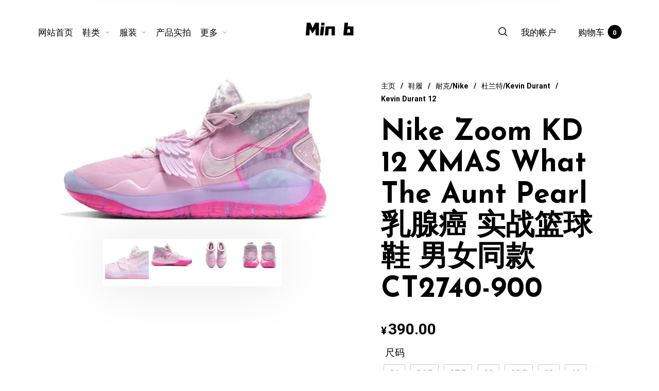

--- FILE ---
content_type: text/html; charset=utf-8
request_url: https://www.google.com/recaptcha/api2/anchor?ar=1&k=6LePUrArAAAAAAJEzf2kDtbzCgKflCwN38rowsbW&co=aHR0cHM6Ly93d3cucHR2dnYuY29tOjQ0Mw..&hl=en&v=N67nZn4AqZkNcbeMu4prBgzg&theme=light&size=normal&anchor-ms=20000&execute-ms=30000&cb=k6gcjbum770z
body_size: 49407
content:
<!DOCTYPE HTML><html dir="ltr" lang="en"><head><meta http-equiv="Content-Type" content="text/html; charset=UTF-8">
<meta http-equiv="X-UA-Compatible" content="IE=edge">
<title>reCAPTCHA</title>
<style type="text/css">
/* cyrillic-ext */
@font-face {
  font-family: 'Roboto';
  font-style: normal;
  font-weight: 400;
  font-stretch: 100%;
  src: url(//fonts.gstatic.com/s/roboto/v48/KFO7CnqEu92Fr1ME7kSn66aGLdTylUAMa3GUBHMdazTgWw.woff2) format('woff2');
  unicode-range: U+0460-052F, U+1C80-1C8A, U+20B4, U+2DE0-2DFF, U+A640-A69F, U+FE2E-FE2F;
}
/* cyrillic */
@font-face {
  font-family: 'Roboto';
  font-style: normal;
  font-weight: 400;
  font-stretch: 100%;
  src: url(//fonts.gstatic.com/s/roboto/v48/KFO7CnqEu92Fr1ME7kSn66aGLdTylUAMa3iUBHMdazTgWw.woff2) format('woff2');
  unicode-range: U+0301, U+0400-045F, U+0490-0491, U+04B0-04B1, U+2116;
}
/* greek-ext */
@font-face {
  font-family: 'Roboto';
  font-style: normal;
  font-weight: 400;
  font-stretch: 100%;
  src: url(//fonts.gstatic.com/s/roboto/v48/KFO7CnqEu92Fr1ME7kSn66aGLdTylUAMa3CUBHMdazTgWw.woff2) format('woff2');
  unicode-range: U+1F00-1FFF;
}
/* greek */
@font-face {
  font-family: 'Roboto';
  font-style: normal;
  font-weight: 400;
  font-stretch: 100%;
  src: url(//fonts.gstatic.com/s/roboto/v48/KFO7CnqEu92Fr1ME7kSn66aGLdTylUAMa3-UBHMdazTgWw.woff2) format('woff2');
  unicode-range: U+0370-0377, U+037A-037F, U+0384-038A, U+038C, U+038E-03A1, U+03A3-03FF;
}
/* math */
@font-face {
  font-family: 'Roboto';
  font-style: normal;
  font-weight: 400;
  font-stretch: 100%;
  src: url(//fonts.gstatic.com/s/roboto/v48/KFO7CnqEu92Fr1ME7kSn66aGLdTylUAMawCUBHMdazTgWw.woff2) format('woff2');
  unicode-range: U+0302-0303, U+0305, U+0307-0308, U+0310, U+0312, U+0315, U+031A, U+0326-0327, U+032C, U+032F-0330, U+0332-0333, U+0338, U+033A, U+0346, U+034D, U+0391-03A1, U+03A3-03A9, U+03B1-03C9, U+03D1, U+03D5-03D6, U+03F0-03F1, U+03F4-03F5, U+2016-2017, U+2034-2038, U+203C, U+2040, U+2043, U+2047, U+2050, U+2057, U+205F, U+2070-2071, U+2074-208E, U+2090-209C, U+20D0-20DC, U+20E1, U+20E5-20EF, U+2100-2112, U+2114-2115, U+2117-2121, U+2123-214F, U+2190, U+2192, U+2194-21AE, U+21B0-21E5, U+21F1-21F2, U+21F4-2211, U+2213-2214, U+2216-22FF, U+2308-230B, U+2310, U+2319, U+231C-2321, U+2336-237A, U+237C, U+2395, U+239B-23B7, U+23D0, U+23DC-23E1, U+2474-2475, U+25AF, U+25B3, U+25B7, U+25BD, U+25C1, U+25CA, U+25CC, U+25FB, U+266D-266F, U+27C0-27FF, U+2900-2AFF, U+2B0E-2B11, U+2B30-2B4C, U+2BFE, U+3030, U+FF5B, U+FF5D, U+1D400-1D7FF, U+1EE00-1EEFF;
}
/* symbols */
@font-face {
  font-family: 'Roboto';
  font-style: normal;
  font-weight: 400;
  font-stretch: 100%;
  src: url(//fonts.gstatic.com/s/roboto/v48/KFO7CnqEu92Fr1ME7kSn66aGLdTylUAMaxKUBHMdazTgWw.woff2) format('woff2');
  unicode-range: U+0001-000C, U+000E-001F, U+007F-009F, U+20DD-20E0, U+20E2-20E4, U+2150-218F, U+2190, U+2192, U+2194-2199, U+21AF, U+21E6-21F0, U+21F3, U+2218-2219, U+2299, U+22C4-22C6, U+2300-243F, U+2440-244A, U+2460-24FF, U+25A0-27BF, U+2800-28FF, U+2921-2922, U+2981, U+29BF, U+29EB, U+2B00-2BFF, U+4DC0-4DFF, U+FFF9-FFFB, U+10140-1018E, U+10190-1019C, U+101A0, U+101D0-101FD, U+102E0-102FB, U+10E60-10E7E, U+1D2C0-1D2D3, U+1D2E0-1D37F, U+1F000-1F0FF, U+1F100-1F1AD, U+1F1E6-1F1FF, U+1F30D-1F30F, U+1F315, U+1F31C, U+1F31E, U+1F320-1F32C, U+1F336, U+1F378, U+1F37D, U+1F382, U+1F393-1F39F, U+1F3A7-1F3A8, U+1F3AC-1F3AF, U+1F3C2, U+1F3C4-1F3C6, U+1F3CA-1F3CE, U+1F3D4-1F3E0, U+1F3ED, U+1F3F1-1F3F3, U+1F3F5-1F3F7, U+1F408, U+1F415, U+1F41F, U+1F426, U+1F43F, U+1F441-1F442, U+1F444, U+1F446-1F449, U+1F44C-1F44E, U+1F453, U+1F46A, U+1F47D, U+1F4A3, U+1F4B0, U+1F4B3, U+1F4B9, U+1F4BB, U+1F4BF, U+1F4C8-1F4CB, U+1F4D6, U+1F4DA, U+1F4DF, U+1F4E3-1F4E6, U+1F4EA-1F4ED, U+1F4F7, U+1F4F9-1F4FB, U+1F4FD-1F4FE, U+1F503, U+1F507-1F50B, U+1F50D, U+1F512-1F513, U+1F53E-1F54A, U+1F54F-1F5FA, U+1F610, U+1F650-1F67F, U+1F687, U+1F68D, U+1F691, U+1F694, U+1F698, U+1F6AD, U+1F6B2, U+1F6B9-1F6BA, U+1F6BC, U+1F6C6-1F6CF, U+1F6D3-1F6D7, U+1F6E0-1F6EA, U+1F6F0-1F6F3, U+1F6F7-1F6FC, U+1F700-1F7FF, U+1F800-1F80B, U+1F810-1F847, U+1F850-1F859, U+1F860-1F887, U+1F890-1F8AD, U+1F8B0-1F8BB, U+1F8C0-1F8C1, U+1F900-1F90B, U+1F93B, U+1F946, U+1F984, U+1F996, U+1F9E9, U+1FA00-1FA6F, U+1FA70-1FA7C, U+1FA80-1FA89, U+1FA8F-1FAC6, U+1FACE-1FADC, U+1FADF-1FAE9, U+1FAF0-1FAF8, U+1FB00-1FBFF;
}
/* vietnamese */
@font-face {
  font-family: 'Roboto';
  font-style: normal;
  font-weight: 400;
  font-stretch: 100%;
  src: url(//fonts.gstatic.com/s/roboto/v48/KFO7CnqEu92Fr1ME7kSn66aGLdTylUAMa3OUBHMdazTgWw.woff2) format('woff2');
  unicode-range: U+0102-0103, U+0110-0111, U+0128-0129, U+0168-0169, U+01A0-01A1, U+01AF-01B0, U+0300-0301, U+0303-0304, U+0308-0309, U+0323, U+0329, U+1EA0-1EF9, U+20AB;
}
/* latin-ext */
@font-face {
  font-family: 'Roboto';
  font-style: normal;
  font-weight: 400;
  font-stretch: 100%;
  src: url(//fonts.gstatic.com/s/roboto/v48/KFO7CnqEu92Fr1ME7kSn66aGLdTylUAMa3KUBHMdazTgWw.woff2) format('woff2');
  unicode-range: U+0100-02BA, U+02BD-02C5, U+02C7-02CC, U+02CE-02D7, U+02DD-02FF, U+0304, U+0308, U+0329, U+1D00-1DBF, U+1E00-1E9F, U+1EF2-1EFF, U+2020, U+20A0-20AB, U+20AD-20C0, U+2113, U+2C60-2C7F, U+A720-A7FF;
}
/* latin */
@font-face {
  font-family: 'Roboto';
  font-style: normal;
  font-weight: 400;
  font-stretch: 100%;
  src: url(//fonts.gstatic.com/s/roboto/v48/KFO7CnqEu92Fr1ME7kSn66aGLdTylUAMa3yUBHMdazQ.woff2) format('woff2');
  unicode-range: U+0000-00FF, U+0131, U+0152-0153, U+02BB-02BC, U+02C6, U+02DA, U+02DC, U+0304, U+0308, U+0329, U+2000-206F, U+20AC, U+2122, U+2191, U+2193, U+2212, U+2215, U+FEFF, U+FFFD;
}
/* cyrillic-ext */
@font-face {
  font-family: 'Roboto';
  font-style: normal;
  font-weight: 500;
  font-stretch: 100%;
  src: url(//fonts.gstatic.com/s/roboto/v48/KFO7CnqEu92Fr1ME7kSn66aGLdTylUAMa3GUBHMdazTgWw.woff2) format('woff2');
  unicode-range: U+0460-052F, U+1C80-1C8A, U+20B4, U+2DE0-2DFF, U+A640-A69F, U+FE2E-FE2F;
}
/* cyrillic */
@font-face {
  font-family: 'Roboto';
  font-style: normal;
  font-weight: 500;
  font-stretch: 100%;
  src: url(//fonts.gstatic.com/s/roboto/v48/KFO7CnqEu92Fr1ME7kSn66aGLdTylUAMa3iUBHMdazTgWw.woff2) format('woff2');
  unicode-range: U+0301, U+0400-045F, U+0490-0491, U+04B0-04B1, U+2116;
}
/* greek-ext */
@font-face {
  font-family: 'Roboto';
  font-style: normal;
  font-weight: 500;
  font-stretch: 100%;
  src: url(//fonts.gstatic.com/s/roboto/v48/KFO7CnqEu92Fr1ME7kSn66aGLdTylUAMa3CUBHMdazTgWw.woff2) format('woff2');
  unicode-range: U+1F00-1FFF;
}
/* greek */
@font-face {
  font-family: 'Roboto';
  font-style: normal;
  font-weight: 500;
  font-stretch: 100%;
  src: url(//fonts.gstatic.com/s/roboto/v48/KFO7CnqEu92Fr1ME7kSn66aGLdTylUAMa3-UBHMdazTgWw.woff2) format('woff2');
  unicode-range: U+0370-0377, U+037A-037F, U+0384-038A, U+038C, U+038E-03A1, U+03A3-03FF;
}
/* math */
@font-face {
  font-family: 'Roboto';
  font-style: normal;
  font-weight: 500;
  font-stretch: 100%;
  src: url(//fonts.gstatic.com/s/roboto/v48/KFO7CnqEu92Fr1ME7kSn66aGLdTylUAMawCUBHMdazTgWw.woff2) format('woff2');
  unicode-range: U+0302-0303, U+0305, U+0307-0308, U+0310, U+0312, U+0315, U+031A, U+0326-0327, U+032C, U+032F-0330, U+0332-0333, U+0338, U+033A, U+0346, U+034D, U+0391-03A1, U+03A3-03A9, U+03B1-03C9, U+03D1, U+03D5-03D6, U+03F0-03F1, U+03F4-03F5, U+2016-2017, U+2034-2038, U+203C, U+2040, U+2043, U+2047, U+2050, U+2057, U+205F, U+2070-2071, U+2074-208E, U+2090-209C, U+20D0-20DC, U+20E1, U+20E5-20EF, U+2100-2112, U+2114-2115, U+2117-2121, U+2123-214F, U+2190, U+2192, U+2194-21AE, U+21B0-21E5, U+21F1-21F2, U+21F4-2211, U+2213-2214, U+2216-22FF, U+2308-230B, U+2310, U+2319, U+231C-2321, U+2336-237A, U+237C, U+2395, U+239B-23B7, U+23D0, U+23DC-23E1, U+2474-2475, U+25AF, U+25B3, U+25B7, U+25BD, U+25C1, U+25CA, U+25CC, U+25FB, U+266D-266F, U+27C0-27FF, U+2900-2AFF, U+2B0E-2B11, U+2B30-2B4C, U+2BFE, U+3030, U+FF5B, U+FF5D, U+1D400-1D7FF, U+1EE00-1EEFF;
}
/* symbols */
@font-face {
  font-family: 'Roboto';
  font-style: normal;
  font-weight: 500;
  font-stretch: 100%;
  src: url(//fonts.gstatic.com/s/roboto/v48/KFO7CnqEu92Fr1ME7kSn66aGLdTylUAMaxKUBHMdazTgWw.woff2) format('woff2');
  unicode-range: U+0001-000C, U+000E-001F, U+007F-009F, U+20DD-20E0, U+20E2-20E4, U+2150-218F, U+2190, U+2192, U+2194-2199, U+21AF, U+21E6-21F0, U+21F3, U+2218-2219, U+2299, U+22C4-22C6, U+2300-243F, U+2440-244A, U+2460-24FF, U+25A0-27BF, U+2800-28FF, U+2921-2922, U+2981, U+29BF, U+29EB, U+2B00-2BFF, U+4DC0-4DFF, U+FFF9-FFFB, U+10140-1018E, U+10190-1019C, U+101A0, U+101D0-101FD, U+102E0-102FB, U+10E60-10E7E, U+1D2C0-1D2D3, U+1D2E0-1D37F, U+1F000-1F0FF, U+1F100-1F1AD, U+1F1E6-1F1FF, U+1F30D-1F30F, U+1F315, U+1F31C, U+1F31E, U+1F320-1F32C, U+1F336, U+1F378, U+1F37D, U+1F382, U+1F393-1F39F, U+1F3A7-1F3A8, U+1F3AC-1F3AF, U+1F3C2, U+1F3C4-1F3C6, U+1F3CA-1F3CE, U+1F3D4-1F3E0, U+1F3ED, U+1F3F1-1F3F3, U+1F3F5-1F3F7, U+1F408, U+1F415, U+1F41F, U+1F426, U+1F43F, U+1F441-1F442, U+1F444, U+1F446-1F449, U+1F44C-1F44E, U+1F453, U+1F46A, U+1F47D, U+1F4A3, U+1F4B0, U+1F4B3, U+1F4B9, U+1F4BB, U+1F4BF, U+1F4C8-1F4CB, U+1F4D6, U+1F4DA, U+1F4DF, U+1F4E3-1F4E6, U+1F4EA-1F4ED, U+1F4F7, U+1F4F9-1F4FB, U+1F4FD-1F4FE, U+1F503, U+1F507-1F50B, U+1F50D, U+1F512-1F513, U+1F53E-1F54A, U+1F54F-1F5FA, U+1F610, U+1F650-1F67F, U+1F687, U+1F68D, U+1F691, U+1F694, U+1F698, U+1F6AD, U+1F6B2, U+1F6B9-1F6BA, U+1F6BC, U+1F6C6-1F6CF, U+1F6D3-1F6D7, U+1F6E0-1F6EA, U+1F6F0-1F6F3, U+1F6F7-1F6FC, U+1F700-1F7FF, U+1F800-1F80B, U+1F810-1F847, U+1F850-1F859, U+1F860-1F887, U+1F890-1F8AD, U+1F8B0-1F8BB, U+1F8C0-1F8C1, U+1F900-1F90B, U+1F93B, U+1F946, U+1F984, U+1F996, U+1F9E9, U+1FA00-1FA6F, U+1FA70-1FA7C, U+1FA80-1FA89, U+1FA8F-1FAC6, U+1FACE-1FADC, U+1FADF-1FAE9, U+1FAF0-1FAF8, U+1FB00-1FBFF;
}
/* vietnamese */
@font-face {
  font-family: 'Roboto';
  font-style: normal;
  font-weight: 500;
  font-stretch: 100%;
  src: url(//fonts.gstatic.com/s/roboto/v48/KFO7CnqEu92Fr1ME7kSn66aGLdTylUAMa3OUBHMdazTgWw.woff2) format('woff2');
  unicode-range: U+0102-0103, U+0110-0111, U+0128-0129, U+0168-0169, U+01A0-01A1, U+01AF-01B0, U+0300-0301, U+0303-0304, U+0308-0309, U+0323, U+0329, U+1EA0-1EF9, U+20AB;
}
/* latin-ext */
@font-face {
  font-family: 'Roboto';
  font-style: normal;
  font-weight: 500;
  font-stretch: 100%;
  src: url(//fonts.gstatic.com/s/roboto/v48/KFO7CnqEu92Fr1ME7kSn66aGLdTylUAMa3KUBHMdazTgWw.woff2) format('woff2');
  unicode-range: U+0100-02BA, U+02BD-02C5, U+02C7-02CC, U+02CE-02D7, U+02DD-02FF, U+0304, U+0308, U+0329, U+1D00-1DBF, U+1E00-1E9F, U+1EF2-1EFF, U+2020, U+20A0-20AB, U+20AD-20C0, U+2113, U+2C60-2C7F, U+A720-A7FF;
}
/* latin */
@font-face {
  font-family: 'Roboto';
  font-style: normal;
  font-weight: 500;
  font-stretch: 100%;
  src: url(//fonts.gstatic.com/s/roboto/v48/KFO7CnqEu92Fr1ME7kSn66aGLdTylUAMa3yUBHMdazQ.woff2) format('woff2');
  unicode-range: U+0000-00FF, U+0131, U+0152-0153, U+02BB-02BC, U+02C6, U+02DA, U+02DC, U+0304, U+0308, U+0329, U+2000-206F, U+20AC, U+2122, U+2191, U+2193, U+2212, U+2215, U+FEFF, U+FFFD;
}
/* cyrillic-ext */
@font-face {
  font-family: 'Roboto';
  font-style: normal;
  font-weight: 900;
  font-stretch: 100%;
  src: url(//fonts.gstatic.com/s/roboto/v48/KFO7CnqEu92Fr1ME7kSn66aGLdTylUAMa3GUBHMdazTgWw.woff2) format('woff2');
  unicode-range: U+0460-052F, U+1C80-1C8A, U+20B4, U+2DE0-2DFF, U+A640-A69F, U+FE2E-FE2F;
}
/* cyrillic */
@font-face {
  font-family: 'Roboto';
  font-style: normal;
  font-weight: 900;
  font-stretch: 100%;
  src: url(//fonts.gstatic.com/s/roboto/v48/KFO7CnqEu92Fr1ME7kSn66aGLdTylUAMa3iUBHMdazTgWw.woff2) format('woff2');
  unicode-range: U+0301, U+0400-045F, U+0490-0491, U+04B0-04B1, U+2116;
}
/* greek-ext */
@font-face {
  font-family: 'Roboto';
  font-style: normal;
  font-weight: 900;
  font-stretch: 100%;
  src: url(//fonts.gstatic.com/s/roboto/v48/KFO7CnqEu92Fr1ME7kSn66aGLdTylUAMa3CUBHMdazTgWw.woff2) format('woff2');
  unicode-range: U+1F00-1FFF;
}
/* greek */
@font-face {
  font-family: 'Roboto';
  font-style: normal;
  font-weight: 900;
  font-stretch: 100%;
  src: url(//fonts.gstatic.com/s/roboto/v48/KFO7CnqEu92Fr1ME7kSn66aGLdTylUAMa3-UBHMdazTgWw.woff2) format('woff2');
  unicode-range: U+0370-0377, U+037A-037F, U+0384-038A, U+038C, U+038E-03A1, U+03A3-03FF;
}
/* math */
@font-face {
  font-family: 'Roboto';
  font-style: normal;
  font-weight: 900;
  font-stretch: 100%;
  src: url(//fonts.gstatic.com/s/roboto/v48/KFO7CnqEu92Fr1ME7kSn66aGLdTylUAMawCUBHMdazTgWw.woff2) format('woff2');
  unicode-range: U+0302-0303, U+0305, U+0307-0308, U+0310, U+0312, U+0315, U+031A, U+0326-0327, U+032C, U+032F-0330, U+0332-0333, U+0338, U+033A, U+0346, U+034D, U+0391-03A1, U+03A3-03A9, U+03B1-03C9, U+03D1, U+03D5-03D6, U+03F0-03F1, U+03F4-03F5, U+2016-2017, U+2034-2038, U+203C, U+2040, U+2043, U+2047, U+2050, U+2057, U+205F, U+2070-2071, U+2074-208E, U+2090-209C, U+20D0-20DC, U+20E1, U+20E5-20EF, U+2100-2112, U+2114-2115, U+2117-2121, U+2123-214F, U+2190, U+2192, U+2194-21AE, U+21B0-21E5, U+21F1-21F2, U+21F4-2211, U+2213-2214, U+2216-22FF, U+2308-230B, U+2310, U+2319, U+231C-2321, U+2336-237A, U+237C, U+2395, U+239B-23B7, U+23D0, U+23DC-23E1, U+2474-2475, U+25AF, U+25B3, U+25B7, U+25BD, U+25C1, U+25CA, U+25CC, U+25FB, U+266D-266F, U+27C0-27FF, U+2900-2AFF, U+2B0E-2B11, U+2B30-2B4C, U+2BFE, U+3030, U+FF5B, U+FF5D, U+1D400-1D7FF, U+1EE00-1EEFF;
}
/* symbols */
@font-face {
  font-family: 'Roboto';
  font-style: normal;
  font-weight: 900;
  font-stretch: 100%;
  src: url(//fonts.gstatic.com/s/roboto/v48/KFO7CnqEu92Fr1ME7kSn66aGLdTylUAMaxKUBHMdazTgWw.woff2) format('woff2');
  unicode-range: U+0001-000C, U+000E-001F, U+007F-009F, U+20DD-20E0, U+20E2-20E4, U+2150-218F, U+2190, U+2192, U+2194-2199, U+21AF, U+21E6-21F0, U+21F3, U+2218-2219, U+2299, U+22C4-22C6, U+2300-243F, U+2440-244A, U+2460-24FF, U+25A0-27BF, U+2800-28FF, U+2921-2922, U+2981, U+29BF, U+29EB, U+2B00-2BFF, U+4DC0-4DFF, U+FFF9-FFFB, U+10140-1018E, U+10190-1019C, U+101A0, U+101D0-101FD, U+102E0-102FB, U+10E60-10E7E, U+1D2C0-1D2D3, U+1D2E0-1D37F, U+1F000-1F0FF, U+1F100-1F1AD, U+1F1E6-1F1FF, U+1F30D-1F30F, U+1F315, U+1F31C, U+1F31E, U+1F320-1F32C, U+1F336, U+1F378, U+1F37D, U+1F382, U+1F393-1F39F, U+1F3A7-1F3A8, U+1F3AC-1F3AF, U+1F3C2, U+1F3C4-1F3C6, U+1F3CA-1F3CE, U+1F3D4-1F3E0, U+1F3ED, U+1F3F1-1F3F3, U+1F3F5-1F3F7, U+1F408, U+1F415, U+1F41F, U+1F426, U+1F43F, U+1F441-1F442, U+1F444, U+1F446-1F449, U+1F44C-1F44E, U+1F453, U+1F46A, U+1F47D, U+1F4A3, U+1F4B0, U+1F4B3, U+1F4B9, U+1F4BB, U+1F4BF, U+1F4C8-1F4CB, U+1F4D6, U+1F4DA, U+1F4DF, U+1F4E3-1F4E6, U+1F4EA-1F4ED, U+1F4F7, U+1F4F9-1F4FB, U+1F4FD-1F4FE, U+1F503, U+1F507-1F50B, U+1F50D, U+1F512-1F513, U+1F53E-1F54A, U+1F54F-1F5FA, U+1F610, U+1F650-1F67F, U+1F687, U+1F68D, U+1F691, U+1F694, U+1F698, U+1F6AD, U+1F6B2, U+1F6B9-1F6BA, U+1F6BC, U+1F6C6-1F6CF, U+1F6D3-1F6D7, U+1F6E0-1F6EA, U+1F6F0-1F6F3, U+1F6F7-1F6FC, U+1F700-1F7FF, U+1F800-1F80B, U+1F810-1F847, U+1F850-1F859, U+1F860-1F887, U+1F890-1F8AD, U+1F8B0-1F8BB, U+1F8C0-1F8C1, U+1F900-1F90B, U+1F93B, U+1F946, U+1F984, U+1F996, U+1F9E9, U+1FA00-1FA6F, U+1FA70-1FA7C, U+1FA80-1FA89, U+1FA8F-1FAC6, U+1FACE-1FADC, U+1FADF-1FAE9, U+1FAF0-1FAF8, U+1FB00-1FBFF;
}
/* vietnamese */
@font-face {
  font-family: 'Roboto';
  font-style: normal;
  font-weight: 900;
  font-stretch: 100%;
  src: url(//fonts.gstatic.com/s/roboto/v48/KFO7CnqEu92Fr1ME7kSn66aGLdTylUAMa3OUBHMdazTgWw.woff2) format('woff2');
  unicode-range: U+0102-0103, U+0110-0111, U+0128-0129, U+0168-0169, U+01A0-01A1, U+01AF-01B0, U+0300-0301, U+0303-0304, U+0308-0309, U+0323, U+0329, U+1EA0-1EF9, U+20AB;
}
/* latin-ext */
@font-face {
  font-family: 'Roboto';
  font-style: normal;
  font-weight: 900;
  font-stretch: 100%;
  src: url(//fonts.gstatic.com/s/roboto/v48/KFO7CnqEu92Fr1ME7kSn66aGLdTylUAMa3KUBHMdazTgWw.woff2) format('woff2');
  unicode-range: U+0100-02BA, U+02BD-02C5, U+02C7-02CC, U+02CE-02D7, U+02DD-02FF, U+0304, U+0308, U+0329, U+1D00-1DBF, U+1E00-1E9F, U+1EF2-1EFF, U+2020, U+20A0-20AB, U+20AD-20C0, U+2113, U+2C60-2C7F, U+A720-A7FF;
}
/* latin */
@font-face {
  font-family: 'Roboto';
  font-style: normal;
  font-weight: 900;
  font-stretch: 100%;
  src: url(//fonts.gstatic.com/s/roboto/v48/KFO7CnqEu92Fr1ME7kSn66aGLdTylUAMa3yUBHMdazQ.woff2) format('woff2');
  unicode-range: U+0000-00FF, U+0131, U+0152-0153, U+02BB-02BC, U+02C6, U+02DA, U+02DC, U+0304, U+0308, U+0329, U+2000-206F, U+20AC, U+2122, U+2191, U+2193, U+2212, U+2215, U+FEFF, U+FFFD;
}

</style>
<link rel="stylesheet" type="text/css" href="https://www.gstatic.com/recaptcha/releases/N67nZn4AqZkNcbeMu4prBgzg/styles__ltr.css">
<script nonce="7Nm48WSIo7CA2GnwYIuC8g" type="text/javascript">window['__recaptcha_api'] = 'https://www.google.com/recaptcha/api2/';</script>
<script type="text/javascript" src="https://www.gstatic.com/recaptcha/releases/N67nZn4AqZkNcbeMu4prBgzg/recaptcha__en.js" nonce="7Nm48WSIo7CA2GnwYIuC8g">
      
    </script></head>
<body><div id="rc-anchor-alert" class="rc-anchor-alert"></div>
<input type="hidden" id="recaptcha-token" value="[base64]">
<script type="text/javascript" nonce="7Nm48WSIo7CA2GnwYIuC8g">
      recaptcha.anchor.Main.init("[\x22ainput\x22,[\x22bgdata\x22,\x22\x22,\[base64]/[base64]/[base64]/[base64]/[base64]/UltsKytdPUU6KEU8MjA0OD9SW2wrK109RT4+NnwxOTI6KChFJjY0NTEyKT09NTUyOTYmJk0rMTxjLmxlbmd0aCYmKGMuY2hhckNvZGVBdChNKzEpJjY0NTEyKT09NTYzMjA/[base64]/[base64]/[base64]/[base64]/[base64]/[base64]/[base64]\x22,\[base64]\\u003d\\u003d\x22,\x22wrVvei0ow4wuw4zCnsOIC8Obw7nCphDDg2UIWlHDlMKENDthw7/CrTfCtsKPwoQBbxvDmMO8DEnCr8O1JV4/[base64]/TMKgMsO4w5x2Lzl+wp1IGxDCvUNaVcOHXzIabsKxw73ChhpFWsKJSsKJccOONjfDkn/Dh8OUwr3Ch8KqwqHDh8O/V8KPwoUpUMKpw7wzwqfChy8vwpRmw4jDoTLDoh0/B8OEBcOgTylXwrcaaMKOAsO5eQxPFn7DmznDlkTCuQHDo8OsV8O8wo3DqjRGwpMtesKiEQfCqsOkw4RQVFVxw7Iiw5ZcYMOKwrEIIlHDhyQ2wr1vwrQ0ZVspw6nDtMOmR3/ChjfCusKCQcK/[base64]/PnNVHAQrB8KVwoN0w58Owp/DgsOxH8K1OMO8w73CrcOZfEfDtMKfw6vDuTo6wo5Sw4vCq8KwOMKEEMOUCxh6wqVhVcO5HkojwqzDuRDDtEZpwodKLDDDpMKjJWVQEgPDk8OrwrM7P8K1w4HCmMObw6fDtwMLflnCjMKswrTDn0AvwofDisO3wpQLwo/DrMKxwrDCrcKsRTsawqLCln/[base64]/CrsOswo3DlhXDq8K1wqpyw6d/w4QQw7Q6FR/CrBfDtmkjw5HCjRpCC8OOwpEgwp5ZCMKbw6zCq8OyPsK9wr7Dkg3CmjbCnDbDlsKbESUuwoVbWXIjwpTDono8CBvCk8K+K8KXNWjDlsOER8ONUsKmQ1bDrCXCrMOwZ0smXMOAc8KRwojDsX/Ds1M3wqrDhMOTV8Ohw53Cv1nDicODw4PDrsKALsOUwpHDoRR7wrI1BsKFw7LDqkZEYnXDrCtnw7PCq8KOR8OBwonDtcKBEMKXw5RVA8ODRsKAMcKNBGIGwp9NwqBjw5pSwp/DhDIIwql5eVbCsgMWwqjDosOmLxkRe3dcYj/CjsOtwqvDlC1ew5ESKQl9QXZXwogjaEIzJW0jMn3Csi97w7XDoQbCtsK2w47CkURJC2cbwrbDoVXCqsOvw5hDwrgcw6PDjcK8woYXYDTCr8KPwqQdwrZCwojClsKww6XDqmF5RSNswq1lTn4HcQXDnsKdwrZbYG9mU25/wr/CjRLCuEPDsAjCihnCvMKpSjwgw4rDpAJEwq7Cr8O8JzvDqcOiWsKUwopPasK8w7B7JRHDhF/DiUXDkXJvwoVJw48NZ8KDw4w9wr4GJDFJw6jCuCfCklM9w5RoTAHCrcKnPQcvwosAbcOKUsOiwovDnMKSeWN7wocEwp0NIcOrw6cfBMK5w65/ZMKVwqNYa8O5wox5CsOyP8OvMsKRI8O7T8OAFAPCncKww4FlwrHDoA3CkGXCm8KxwosuIWEZG2/[base64]/DkFF2SGI8O8KTUMOUU8OYw6A4woEGJk7DmGk4wqlbCEPDhsOBwqRCSsKLwoUdJ29YwpgRw7YUUMKoQT3DiHMQdcOIHgone8K7wocRw4LDoMKGWzHDgFjDngrCp8OWMxzCgsO7w6/Dp2PCqsOowobDrTN8w5/CoMOaHwBuwpILw7wLXD7DogNWPMObwptDwpDDvEhwwoxdXMO+TsKvwr7CqMKXw6PCv20Dw7FzwrXCtMKpwofDlTDCgMK6NMK2w7/[base64]/[base64]/XyzCl8ORw7dDw6dewq9Uwph3bTjCgFPDuMOlc8O0DMKYbREHwpfCmXYQw6PDs1/[base64]/wrRVbMKSw5AAcsOPw4IqMMO5eEDDlcK2SxLCn8OZF3kAOcOGw7BqUwtHJGHDlcOIGEBOAmzCnkMUw7zCtgd7woHCn1jDqydcwoHCpsO6Z1/Cu8OZa8KgwrErdMO4wqZ1w5Rnwr/[base64]/Cm8ODa8KiwqBxACPDmsKRaMOiwrRLw5Npw7cVDcK2VE9Hwq9uwq8gFcK/w4zDrUMGLcO8VXJMwprDrsOHw4Qiw6Y7w4AXwpvDg8KaZ8OzPMO9woZ2wobCkFrDhcOANEBWXcO5NMKEVHd6DGXCnsOmc8Kmw6gBCcKdwqlOwrBLw6ZFPMKTwqjCmMO7wqgREsKhfsOaQz/Dr8KAw5DDvMK0wr3CrHJ4GsKfwobCryINw4TCvMOHFcOww7bDhsOARnZpw5HCjyRTwrnCjsKscS0VUMKhTz/[base64]/[base64]/CusOwOmPCpcO9KXnDrmPDlh7DkDs2ZMOZEMK1Z8ODwpQ4w6saw6HDh8ORwo3DpmnDl8OhwqNIwonDiFnDqmtPKjAhGj7CrMK+woMZNMO4wodZwrY0woIGesKiw6/CksOLYTJwKMKUwpRbw5nCigBadMOBRX7Dm8OTJcKrc8O6w4lMwopuBcOfG8KbT8OUw43DpsKCw5PCnMOIDy7DiMOMwr87w6LDoX9EwqdYw6XDoAMuwovCv3hbwpLDqcKfGQg7PsKNw4R1OXHDhU/CmMKhwp45wpvCmlnDscKNw7RQfkMjw4IawqLCr8KzXMKqwqzDicKgw60cw7jCmcOywps/BcKBw6Mnw6PCh14JPiE2w4rDk2QBw4PClMK1CMOkwo1YLMOsd8Ouwr4kwpDDncOOwojDpRDClgXDgAzDshbCnsOjcXHDrsKAw71jZBXDoAHCn2jDoRzDoS4hwqzCmMKvBF9Fwq0Ow6jCksOLwrc8UMKQQcK2wpkew4UoBcKxw5vCkcOlw71FXMKoZBjCv2zDlcK+dg/CtwxnXMO3w54KwonCgsONCwXCng8dHcKZLsKxLQQ7w7AyQMOkBMORDcO1w6VxwoBTXcOQw5ADKFVswqNVE8KswoIRwrlew7DCkRtxKcO8wqs4w6Apw7zCtMOPwoTCt8OkTcKmAR04w6o+e8Owwq3DsAHCqMKJw4PChcKTIFzDnUHCnMO1XcOnJAhFA2Q/w6jDqsOvw5s8wolaw5ZLw61tP0ZuG3Uxw63ChmxeCMOwwrnDosKWcDnCrcKOTVA2woRNM8O/wrLDpMOSw48GCUMBwq5yI8OrEjTDgMKHwoYqw4/DicOoBMKlIsOQasOUCMKIw7/[base64]/[base64]/DqsKmTUPCozFWw7tmKMK8LcKtwpHDgXfDlcOxwpTCpcOmw6EvK8Opw43Cr0gZwprDr8OZbXTClSgxQynCklPCqsKdw59Fcj7DrjfCq8KfwrhAw53CjyfDj3sawpbCpCfDhMO1I1wqMjvCgH3Dv8O1wrvCo8KfRlrChF/DjMOEccOAw4DDgRZqw7NOZcKiclQuT8OmwosFwqPDkDwBUsKEXTZGw63Cq8KRwrPDmcKuwoPCs8KSwq4NAsOkw5AvwqTCkcOUOllXwoPDtMK7woXDuMKnScKXw4MqBGg+w4gbwqx6MExdwr88HcKQw7hTID/[base64]/CisKewo7Dm8Oaw7PDmcO+e3PCpMONwq/[base64]/[base64]/ColrDiUkXScKUNi7CtMO4aUt/NEzDjMOlwrnCtSgZScK0w4DCkmJ1KWbCuFXDpSt4wpd5NsK3w6/[base64]/KA7DjGDCtMO6w4ciUsKZYTUSXsKDw4PCnirDn8KyDsOHw7XDkcKvwporchbCrQbDnT0cwqR5w6rDgMK6w6fCt8KYw67Dij59Q8KyJ2opaUvDpVwAwqfDvUnCgE/ChMK6wogow4cgFMKzeMOiYMKgw7M3BijCjcO2wpRlG8OlQULDqcKUwprDmcK1chjCnWcIfsKZwrrDhXvCvi/DmxHCjsOePcK7w7UlesOaRVMDIMOtwqjDlcKWw4h4TGTDmcOiw7XCu0vDpybDpQUUOsOOS8O/wqjClsOCwpvCsg/Cr8KBScKKClzDncK4wrhSZ0DDjhDCrMK9exdQw65fw6RLw69hw7PDv8OaVcOvw6DDksOzCCFzwqt5w5oxXcKJNFtfw40Lw6bCvcKTeChVcsOvwo3Cp8KawrfCrjA3HsKVIMKpZCxjfU7CgAo4w7DDpMOxwqDCosKqw43DmcK/wrw0wpDDqhMiwrh8FBdUA8KPw7fDlD7CoCDCtmtDw4DCjsOLUF3DvXhLbwrChgvDqBNdwo9Swp3Cn8OUwp/CrkrDmsK7wq/[base64]/[base64]/CkyzCqMKTwo3CuRZ3w49ew7PChcKTw5vCvFjDvyMNwo7CpcK9w7wDwrrDsTUzwpPClGkaN8OSKsO1w69dw69kw77CscOVWiFyw7d5w5/CiEzDvWnDgGHDmjMuw4hwSsKQQ2vDuBJBS2QpGsKCwr7Cuk1wwoXCpMK4w5rDih8EM1M2wr/DtFbDjwY6CC4cS8KBwoxHR8OMw53ChzVXbcKTwq7DqcKbMMOIA8Otw5tfNsOiXjMeEMO/[base64]/CkiZaDcKWUVLDhcK2wrjChxvDvmDCh8KIWGNpwpnCnDzCqXXChh1sB8KkR8OyJ27Dn8Kowq3DoMK4VVfChHcWLsOJUcOlwox8w77Cv8KMMsO5w4DCki/DuC/CkHYpdsKlTRUEw77CtyERZMOWwrbChXzDmD44w711woUbDUvCtmLDjGPDgiXDvnLDjjnCqsOewqo1w6Bew4TCrmhCwq9/wpPCqHPCg8K7w4vDvsONf8Oowr9BTBlWwpbClsOaw4MVw47Cq8K5MwHDjCzDkW/CqMO6Y8ODw6dnw5B5wrlvw6UBw4Izw5rDicKoN8OQwonDncK2b8KOScOhE8KfD8K9w6DCqHU8w4wbwrECwo/Dq1TDux7CsSrDnHPDsl3CoSQ/IEQTwpTDuDTDhcKuFgMqLg3DnMKfQjnDizjDqwvCncK3w6/[base64]/[base64]/[base64]/[base64]/[base64]/Dt2XChcO3w6Z2acOzemoSIMOFwr/Cm8O7w7/[base64]/CgsKJEUE+ewDDkAbDqsKJwonCn8Ozw7zDrsOdRMOHw7bDizzDmVPDg2g0w7fDjcKdbsOmPMOLRh4YwqVrw7ciajHCn0tmw4PDlwzDgkQrwpDDuULCukF4w4/CvycQwqNMw7vDiAjDr2ZuwobDgkF+EHMvcFzDiSR/FcO5WljCpsO6YMOzwp1hGMOtwqXCk8O2w4bCsTnCpCsPEj0sK1s9w4TDoSdZdFzCpmp8wpbCkcOww4pAFMO/wrbDm0gJIsKpAS3CvlDCt2RiwrrCtMKgORRkw4vDqzPCosOJLcOJwocOwr85w4VdYMO/HsO/w4/Ds8KRNBN3w5HDhMKSw7kQKMOvw6bCkQjCncOZw6Ihw4fDp8KNwrbCmsKhw4nDmMKDw4dPwo/CrMOKRl0RccKQwoLDjMORw7cKGTsxwqN/Q1zCjA/DpcOPw47CkMKtU8O6fQzDnisywpgnw7Rywq7CoR3DosOUTzDDi0LDgcO6wp/Dkh3DkGfCqMOrwq1uMw3CuVcyw6tmwrVUwoYeFMOVHFwOw77Cg8K+w4bCsiDChzfCvWfCqUHCuh8iR8OjK2JhL8KqwpvDiQobw6PCuwjDrsKCcsK7MmvDrsK2w73CiTrDrxkYw77Cvi8oFGZjwqFQEsORPsKXw6/ChWzCpVnCssODWsOsSB1QbEETw4vDucOGwrDCp0wdGFXDkkUDFMOhKUNtRkPDqnTDiiNQwqswwpUfOMK9wqBww4wMwq9rJ8Ose1QeFCfChFTCvRUzbyA7AyrDpsK3w48mw47DicOGw5pxwrDClMKUMQVwwqXCuQ/DtShoa8ORRcKIwp/CnMKRwqLCqcONCVPDnMKhTHTDph9tXm5ywo9Qwo5+w4/ChsKjwo3CkcKywoodairDqW8lw4TChMKaJhJGw4Z3w71wwrzCssK1w6/[base64]/I8OWwqrDtU1/QlhdYMKOQ8KmAsKgwoHCmcO1w6E4w7tIw4/[base64]/CqsO0bxnDpMKbMsKAw7wHWsKgOzbDrMKKNnwdccKKAAMww6dTXsKmXyXCisO0wrXDhxJqXMKaBxY8wpASw7HCicKEBcKFQ8Obw4pxwr7Dt8KFw4LDlXFGAcObwoJqwrLDqBsAw5vDjxrCnsKYwoZ+wrPDvg/[base64]/Csx/DuCwfFMOxwoMpCCfCnMOZwqzCiSTCscOew5bDi2VvAwDDskfDg8OtwptNw4HCo1dqwq3DjGcMw6rDvBsfHcKYbcKlGcKEwrxMw7HCrsORbSXDq0jDm23Cs3zDnx/[base64]/JsO5dcKzwrwXGWzCpwfDqsOpwrjDgsOHSMKLw5vDpcKnw5B4cMK7AsKlw4svwrQ1w6YIwqtiwqfCvcO1wpvDvW9/YcKfE8Kkw59mw5zCucKYw7woRS99w6LDulpdOBjCukkvPMKmw6cVwr/[base64]/DtwfCvsONwosNa8OoccKEw67CslHDlMKewq9mwrsHAsOuw6YaYsKHw7vCjsOmwq/CvEPChsOAwq5sw7AXwoFlJ8Kcw7p+w67DiDZeX2LDpsKCwoV/fzA3w6PDjCrCn8K/woQiw6XDtRHDmhpKckrDm2TDvWMrEFPDky3Ci8K6wojCmcKSw7gLQMOsdMOvw4rDlXjCkU3CjD7DjgXDoifCtMOww6ZVwoxjwrdNYCXCl8O7wpzDpcKUw7bCvnnCnsKew5ZQHQYnwoI7w6sMSA/CrsOEw60Mw49dNlLDhcKWY8KxSm8iwoh7L0jCgsKpwpnDpMOdZnTCm0PCgMOSfcKhA8KHw5XDhMK5XUBAwpHCgcKOKMKzOijDrETCocKMw6oDKzDDmRfCnMKvw6TDsVZ8XsOVw6Bfw68VwrdQfEVPfxtHwp3CqTwKFsOWwqUcw5k7wq/[base64]/Cj8KuLsO6IcKBw58cw5DCvy8GasKSw7YbwqVfwogbw7paw61Vwp/DpsKof1jDh0xZDwTDk0jDmCFpfiQ1w5Alw7TDscKBwpcrVcKyME5+JsO4SMKzVsKrw55iwpV3SMOdDnBWwpvCk8O0wqLDvzZxAWDCjCwnKsKYWDfCn1/CrlPCpcKyYMOZw5/ChcOOfMOhcXfCtcOGwqEmw6UVZsOwwp7DqD3CrMKobw5LwqMfwrfCsQfDsyTCmioPwqVMKhHCu8K+wp/DpMKLV8OfwrvCvz/DkTxyZQ/CoQgJZEV4wpnClMOaKcOlw5cDw6jCiljCpMOABGHCtsOLwqzDhkcpw7ZQwq3CvE3Dt8OBwrQ0wq0sDyLClCnCl8OGwrU+w4bCksOdwqHClMK1OQclwrrDiTNyAkfCo8K2H8OSZsK1wpF6bcKWB8KRwo8kNmx/MkVYwq7Dr1nCmVQDCcOSaHbDq8K5KlTCt8K3NsOqwpJyA13CtElZXgPDqGRAwop2wr/[base64]/[base64]/[base64]/CksOOwr3Co8KYUsOaw7sxwo/DjsOewrZFwoI3wqTDhW0ISzbDlsKAU8KDw6FCDMO9SMKxJBXDjMOpYksswq3CqsKBX8K4OGPDiTLCrcKpScOkF8ODSMKxwokMw5fCkld4w7FkT8K+w6DCmMO5diJhw4jCmMOrL8KYXX5kw4QzbsKdwo9cOcOwKsOWwqdMw7/Cri9COsKfDMKMDGnDssOIc8OQw6jCgDQxCSxMXU11XA0+wrnDjRl8NcOPw6XCicKVw77DoMOmTcOawq3Dl8O2w5DDkwRNTcOZTFvDu8O7w4ZTw7rDtsOtY8K1SRbChhbChkFFw5jCo8KOw5ZKM1EEPcO+NVPCrsO/wqfDpXJqRMOTCgDCmGtJw4vCmMKBYzzCoXB9w6rCsQLClAZ8D2rCsDEDGhsNFcKGw4nDuSrDmcKyXWBCwoZ4woPCpEc7Q8KmOBnCp3YXw4/DrVEGT8OZw5fCjCFSdibCtcKBXSgJZSfCtUJQwrt3w7EvWnUWw6ArBMO6fcOlE3YDSnVzw5HDoMKJUnDDgAA5UybChVxkacKOIMK1w6tgfXRmwpMDw6zCpRrCgsK5wrJYaXjDnsKgc3fCjyUVw5xoPhVELSp9woDDhcOZw7nCp8OQw4bDkF/Chn5XGMK+wrtBS8KNEh/[base64]/FRvDuHPChMORF8OgacOMw6TDpcK1Wx1/aFXCiXZ4DsO+W8K3RUQHeEUewq5ywo/ChcKeRzx1N8KTwqrDmsOmOcO5wrHDrsKmNmDDrGlUw4g6AXNKw6Rrw6fDvMKnAMOldy8qNsOFwoA9OAV5Hz/Dv8KZw79Nw77DhhnDqQcyaH9YwqgCwrfDisOQwqk0w4/CnwvCs8O1BsO+w7DDiMOedTnDnSPDjMOEwrM1bCMFw6QKwqBtw7nCn3jDrQEjJcOCVQFLwrfCozvCkMOlBcKtCcKzMMK9w5fDjcK+w5F6C3NBw6XDlsOCw5HDgMKdwrcmTcK6d8OlwqxgwovDkCLCpMKjw6zDnVjDpmkkKC/DrMOPw5gRw5PCnnbCosKKUcKxOcKAw7fDl8OTw5ZfwrbCnCjDq8KQw5TCgjPCmcOYMcK/ScOOTEvCmsKQbsOvCDNmw7BYw6vDhg7CjMOmw4hewp4tZm54w4/DncOzw63DvsKpwoPDnMKrw7cjw4JlAsKPQsOlw6nCt8Kfw5XDisKQwoUvw4LDmRF8TEMPbsOOw5c3w67CslLDnDrDn8KBwpvDjzLDucOiwoMHwpnDmE3DpWA3wqFbQ8O4dcOEIlDDgMKjw6QiG8OQDBwWSsOGwpJsw5rDin/CtsOmw5scBmgyw5k+Q0ZYw4J2IcOneVvCnMK0bUjDg8KcUcKNFiPCljnCu8OTw77ChcK7DQBJwpN9w4plflB6HcKdNcKKwpzDhsOYDUzCj8OUwpgAw5xqw4B6w4fCrsKlS8O+w7/DrE/[base64]/[base64]/DkcKzUEtxw5nCmcOhCEnCsMONG8K9JcOIwrZ/wrVQcsKLw4XDjsOtYsKpLA3CmEvCksOtwrEUwq9gw5Exw6fCtEfDlWfCpWTDtxLDksKOcMOHwqXDt8OjwqvDisKCwqzDk0B5DsO2dSzDuAw4woXDr0FmwqY/E27DpA3CgHLDv8KdIcOBDsKbe8O6agEHAXcuwr98E8ODw4TClHIyw7tSw4nCnsK4YcKYw5R9w6nDgR/[base64]/bArCugXCkVYJw5hOwrfCssOdLhUtw5xMRcKLwoTCgsOFw5fCosO0wqrDo8KqKsKuwqwuwqzDtXrDp8KDfcOlAcOkURjDr0hLw7A3dMOHw7HDuWRbwqk+fsK4Ez7Dg8Orw55hwoTCrkk8w4LClFxSw4DDgngpwpgkw7tCYm/CqsOEGsOrw6gEwqzCs8Omw5DCl2vDq8KZQ8Ktw4nDusKydsO4wozCrUnDisOiS1/CplAbYMK5wrbCoMKjaTwgw6Fcwos3GT4HYcOTwoHDpsKMw6/CgmvDl8KGw6deCWvCu8KrXsOfwpjCmi0swpjCpcObwqkMDsOHwqpKbMKBFTvCgcOWJUDDq1TCiyDDuDLDjsKFw6kSwq7DjQ0zTR54w4vCn1XCrQomCFtFUcOHCcKyR0zDr8O5Z1E1dR3DkmHDkMKrwrpxwpPDk8KZwpQFw6I/w5nCtQbDlsKoXV/DhH3CjHUMw6XDt8KEw6lNWcKlw6jCpXMjwr3CmsKmwoQvw7/CiXhNEMOKQ2LDscKwIsOzw55iw54bMlLDjcKjJRfCg29Owq4aa8OLw7fDvgXCo8KewoVew7nDtzIMwrMfwqrDpzHDiGbDt8KMw4LDun3DkMKyw5rCtMKcwqZGw5zDqjIUYnpIwqFTcsKgYsKxIcOIwqFZWy7CoV/DvgzDqcKuC0DDrMKZwqnCpzxEw6DCsMOuOxrClGNrYsKNYSHChksYPXVSMMO9CxQkSGXDiFPDp2vDhsKSw7HDncO5ecKEGV3Dt8KxTk1UOsK/w7VrBDHDqHteLsKxw7rChsOOTsO6wqfCsl7DlMOkwrsSwqTDgQDDlcOrw4ZswrUPwp3Do8KxAcKSw6R+wrHDunzDhTBBwpfDty3CuxXDoMOzSsOWVcOsCkZswqNQwqICwpTDriEebkwJwodpc8OtIXkhwrvCkEg5MTjCmcOva8O4wrVAw6nChsOwK8Oww4/Dq8OIfQHDhsORQcOrw77DkF9MwogEw6bDoMKvRVsKwoTDkzwPw5nCmkXCg397EV3CiMK3w53Cvh9Sw5DDnMK3KnpEw63DmBUqwrHCt3QGw6TCvMKrasKZwpUSw5QvAsO+PxTDkcKUQsOyRB3Dvn9RPmx3PF/Dm1FFMnbDr8KeAlI6wodxwpIjOnw9McOqwrLCg23CkcO4YR3DvMKrGWkywrNKwq80fMKdRcOEwpodwq3CtsOlw6khwqd7wrEsAxPDrnXCo8KOJFJ/[base64]/DjBTDqMKqZRbDtEFuBTbDvsKTTTN+PQTDucKAWRRlecOcw7tPOMOfw7rClknDuEViw7MiM15mw48dQ1/DvHvCvnDDo8OFw7XDgy4YPQnCjURow6rDgMKUPmZcXhPDrEoRKcK+wozClBnCsVrCucOsw67DmDLCkXDCp8OmwprDt8K/SsO5wodbL3YlWmHClQHCvWZbwpHDhcONWTFmE8OcwqvDokPCszU1wpnDjVZQaMK1AlHCuA3CnsKqLMOWPBbDgsOgbsKrPsKhw73CsCM1J1jDs2ESw7FUwq/DlsKnWMKWFsKVM8Oww7LDssOcwpImw64Lw7HDhFfCkh4ne3B9w6I/w5jCkQ9fWn0WeBxlwrcTWHR1KsOZwpfCmXvCqFkuTMOmwpliw5UBwo/DnMOHwqlNNFjDosKTI3bDiBwFwqhfw7PCisK2XcOsw4pdwofDsmYJG8Kgw5/DolzCkgPDqMKRwohvwrNfdnNGwo3CtMOmw6XCk0F8w7nDrcOIwrJ+bho3w6/CvUbCjSdTwrjDpEbDomlvw6TDhF7DkkMJwpjDvBvDgMKvHsK3eMKQwpHDgCHDpMO5BsOceXBvwpDCrGjCh8Kpw6nDgcKDWcKQwrzDoXUZSsK/w6XDksK5f8OvwqTChcO1F8Ktwp1aw7wkdCopAMOIAMK5w4Zswo01w4N5Q2NfLVTDhAHCpsKGwoo1w7E8woDDpFxiG3vCl34XOsOuMV1uHsKOF8KPwp/Ct8OAw5fDonMMZsOQwqbDr8OIey/[base64]/Cu8O1E1smGsOkwpDDr8KTwrR8BwZgUB02wrLCqsKBwqLDpcK7esOPNMOYwrDClsO5EktAwrY1w5ZpDFl7w7PDux7CkDQRccOzw55bHm0qwrbCtsOGM0nDjEZTVDxAfcKSY8KBwqvDkcOZwrA4EcKIwoDDjsOHwpIQN18JZcK1w5NJe8KnBw3Cn2LDqXk1asO/w6jDrHs1VFckwonDnnsOwpDCgFU5b2clDMOcfwhrw6vCt0PCtMK5XsKqw6bDgm92w7g8YFEgDX/DocOJwowEwqjDtsKfMnNbM8OdSyXDjGXDj8OQSXh8LinCqcKsLT91XDlSw58Fw53Cj2fDq8OYAsOlQ0vDsMKZPirDjMKdBhowwovCsH3Dj8Onw57DvsOxwpQTw7HClMO0aVnCgk7DlGpdwpoOwqPDgy9Gw4LCrAHCuCcCw7TDpi44G8Ozw5jDjC/[base64]/w6HDn8Kwwro3w7d/woEnfULDkFvChsKoVRpDwqpQG8OgeMKewpQVRcKJwqoCw6hSAHcyw4AFw7MyfcO/AVrDrirCohsYwr7Do8Kyw4DChMKZw7DCjwzDrl/[base64]/[base64]/DgsORCh0FwpI5KcOjVV/DncOHwpxpw6HCiMK6K8KUwqnCu10QwrXCtsO2w7hmPSJowonDpMKZJwVnWmXDnMOKw43DvBdiEcKUwrLDosOtwoDCqsKZKTfDtX/CrMOCEcO8w6B5cUk/VzDDjX9Vwo3DvmV4V8ONwpzCgMOQSgcMwqw5worDsCTDoHAjwro/e8OsHjluw4jDpX7CkixBfn7CjhNhS8KRMcOfw4DDhE0JwpdCScO6wrHDrMKzHcOpw6/DmcKmwqxDw5QLcsKAwq/[base64]/V2law50AwqXCrMKxZcKsKisSW0fCgcKRR8OEMcOwaCtYOWjDoMOmVMOrw7jCjRzCkFMCJVbCrGEgTX5twpPDsWXCkkLDrlbCm8OEwrfDj8OrPsOQCcO4wq5ITGwEUsKFw5LCh8KeCsO9MXgmJsOdw5tDw6/DoExcwoHDucOMwoYrwqlQw7XCtw7DrGbDpRLCk8OjFsKQVE8TwpbDhWDCrzJuDxjCsgTCu8K/[base64]/DsGRSwr/DkX5VIiLDjsOdcSJow5IGwok4w4/[base64]/wqE7wpIpY1o1woXCszVOwpLDoX/DvMKCLcOZwpFwU8OHN8OZY8OVwrPDsmR4wpLCgcO1w501w5jCiMOkw4/CswPChMO3w7UKbTTDl8OeSxhjLMKfw4Q5w7EqBA5ZwoUXwqFtRTDDnig/F8OODsOPb8Oaw50Jw5FUwp7DhW5sCkvDiVhVw4xyCgB9CcKAw47DihQOeHXCgF3CosO+OMO1w6LDssOpVBgFFyFIW0jDki/ClVjDgws1w6dDw6xQwroASFkwfMKpbgonwrYcEHPCk8K1ITXDscOSUcOoWcOBwq7DosKMwpU0w5RowpA1ccOnccK7w7jDncOwwr87JcKfw5lmwoDCrMO0F8O5wr1uwpUeSVxsCBERwoLDr8KSbMK/w7Agw5XDrsKiBMOow7rCkjnCmQbCvT1rwo1sDMKzwqvDocKtw73Dt1jDmQg9TMK5cEZCwpLCtcOsecOawpoqw7QyworDv0DDj8OnGsOqB1BtwoJhw4VUFktDw68jw7zCmUQWw49WIcO/wrfDlsKnwos0f8K9VApnw5x2c8ONwpDDggbDkD4BbA8cwpo6wpfDo8K5w6HDksKUw7TDvcKmVsOJw6HDn3IFOsK5b8KkwrNZwpXDqcOQLFXDmMOZNQ/CvMOiVsO0Ln5ew6XChw/DqVLDvsKYw7XDi8Kwa31jOcO/w654d2lLwp7Djxkqd8KIw6/CrsK0PWnDii9/[base64]/[base64]/Dn1d9Tz5uw7DCo8KDesOSTMOsScOPw6jCpi/[base64]/[base64]/DhEfCghvDtg1EM1MvFsKYdzrCnSHDhVHDgcOIKMOfJsOgwrEcU0vDvcO6w57DkcKAHcOqwrtUw43Dlh/[base64]/DpsKqwp1jWSRcTMK/wrUlw5DCrcOVwpU0wpfDl3c9w5BWa8OXXsOcw4hGwqzDrcOfwoDCnnQfAh3CvnhLHMO0wq3DizQrBsOiN8KOw77CmUNgaDXDtsOjEC/Dmz8mNMOnw4rDgcOBdk7DuVPClMKjN8KtP0vDlMO+HMO5wrXDrRxAwpDCosOHasKIPcOowqHCpA9wSwTDo1nCpxUqw7YJw4jCssKxCsKQfMKTwoFRAUt2wq3CmcK6w5PClsOewoIUGgteOsOjE8OOwoRrfSt4wqx1w5/DssOCw5wSwpXDqQVCwovCu0k7wpHDpsKNLXvDkcO8wrZDw7/Dg2jCjnnCi8KUw49MwpXCk0DDlcOBw4UKUsKSaHPDm8Kew5hKOMOAZsKmwoZmw58jC8Obwodnw4UjMRPCrDwMwqRyJgrChgorCQjChh7Cp0sNwpcaw4nDn15/[base64]/[base64]/Cgxgjw4DCnF9iesKuw63Ch8KmXsK0wqExwp7DvsOjRsK9wpHDuy3ClcOzYGRNLTguw7PCqyTDkcKDwqJuw5DDlcKYwrPCv8KWw4wXPHEywq1Vwrp/GiwybcKUd1jCuR97VMO9wp5KwrV/wp7DpCPCjsKeYwPDk8K0w6NVw71xEMOFw7nCjnp9J8K5woBiMVzChAYrw4HDlBvDoMKbHcKFKMKFHcKEw44DwobCncOIHsOTwoHCnsOieFxmwqEIwqLDhcOfZMKnwqV7w4bChsKCwoh/QkPCvcOXXMOiFsKtYWNhwqZXW0VmwpHDv8KPw7s7bMKYKsOsBsKTw6PDkVDCnxxXw7zDuMKvw6HDsXnDnTUbw4wASkjCkyl4bMKTw49Ow4PDs8KQfCIZBcOGIcOrwpPDgsKcw63CtMOQDwjDgsOVSMK2w4LDiD7CnsOyORtcwq0owpLDnsO/[base64]/CqXJvw4gZJllXw7HDpsKcfwPCq0bCosODB0bDi8KuNA1FQMKaw5vCqGd/w4TDmMKbw5jCk180TcONbwgVTwMcwqIebll/[base64]/HSZYX8K6K8OeQMKiByJcMsK2w4bCgCHDisONwpNXTMKnf3BwdsOEwrzDgsOmQMOSwoUaL8Ojw5cGL3XDhBHDtsOnwqJHesKAw5FqKVFXwp8FLsOzQcOLw5sQf8OqDjcJwpfCoMKHwqBHw5PDgMKtHXvCvW/DqW4TJ8Kow7QswqXDrkg/UDgiNXgRwowFJkUIIsO/GVw5HFnCpMKzNcOIwrTDjcOBw6zDugE9ccKiw4HDnh9iBsOOwpl6LW7CqChDYUkSw7bDi8O5wq/[base64]/DjMKFE8K0w7kIUcKgwoDCmRXDpcKuV8KQw4wDw6XDkiQHZwDCh8K9M0spOcO0BTdmGhTCpCHDjMOaw5HDiTsTGjkIaj3Di8ObHcKmaBlow41RccKawqpiNcK5RcOiwqMfEmVAwq7DpsOufG/DnsKSw5tTw4rDmcKvwr/[base64]/wqcfPi3Cj2pMwojDrsKFBcOJwotyVcKowpfDocO0w4zDnz/CgsKVw79JSDvDg8KVdMK2LsKOWitsFB1GAxfCqMK9wq/CvhzDjMKDwrgpd8OkwpduNMK7T8OfL8OzPHHDrDTDsMK5Tm3DhMKNHUs8CsO4KRF2csO4AH/[base64]/Cs8ORWl1ww5HDuMOHw5ohwqtUNWt5UDhsM8KBwr8dw4QWw5PCoB96w4Vaw5ddwrtOwpbDlcKgUMKcE04bDcKPwpcMbcOIw7rChMKxw6F2d8Kdw5VQcwB2c8K9NhzCu8OuwrZNw58HwoHDp8OlXcKwbn/[base64]/w4rClGvDtsKewp9JEcKFwr9ga8K8LwvDh2pJw59kwqIWwqPCog3Di8K/[base64]/CnVXCrHp6bTwzw7rCocKlw4rCm33DhMK2wpd3LMOiw7vCiErDh8Kzd8KZwpwoGMK5w6zCoHrDk0HCpMKUw6vDnCvDpMK/HsO/[base64]/DtnALwp3DtjfCu8OIGVxgVwfDnnzCpXYsWXRDw7LCl8KMwrvCqMKYLsODIAMLw5tlw7Zfw6/Ct8Kow5BRU8Offk1/H8Kjw6o9w556ZRlYwqAZcMO7w64AwobClMKHw4AMw5fDjcOJasOWKMKcScKAw6LDi8OKwpx5azQte0kxRsOO\x22],null,[\x22conf\x22,null,\x226LePUrArAAAAAAJEzf2kDtbzCgKflCwN38rowsbW\x22,0,null,null,null,1,[21,125,63,73,95,87,41,43,42,83,102,105,109,121],[7059694,755],0,null,null,null,null,0,null,0,1,700,1,null,1,\[base64]/76lBhnEnQkZnOKMAhmv8xEZ\x22,0,1,null,null,1,null,0,0,null,null,null,0],\x22https://www.ptvvv.com:443\x22,null,[1,1,1],null,null,null,0,3600,[\x22https://www.google.com/intl/en/policies/privacy/\x22,\x22https://www.google.com/intl/en/policies/terms/\x22],\x22F7BnyivmQfFvLBNG5xqPbxrgjPaWQQaKAT0jtnQ+yW0\\u003d\x22,0,0,null,1,1769601850855,0,0,[128],null,[33,170],\x22RC-grq4-IzoLZzFHw\x22,null,null,null,null,null,\x220dAFcWeA6lQqUcJ00M5lETRE0H-ceUoUO4UZ9bVdVBxAg6IhZfRDLKx6Xm8zYywyvVJg1t-IsHStqnFIx51laDsQtMAqMnS0NYfg\x22,1769684650915]");
    </script></body></html>

--- FILE ---
content_type: text/css
request_url: https://www.ptvvv.com/wp-content/cache/min/1/wp-content/themes/barberry/css/theme-icons.css?ver=1764353159
body_size: 1217
content:
@font-face{font-display:swap;font-family:'Barberry';src:url(../../../../../../../themes/barberry/inc/fonts/barberry-fonts/Barberry.eot);src:url(../../../../../../../themes/barberry/inc/fonts/barberry-fonts/Barberry.eot) format("embedded-opentype"),url(../../../../../../../themes/barberry/inc/fonts/barberry-fonts/Barberry.woff2) format("woff2"),url(../../../../../../../themes/barberry/inc/fonts/barberry-fonts/Barberry.woff) format("woff"),url(../../../../../../../themes/barberry/inc/fonts/barberry-fonts/Barberry.ttf) format("truetype"),url(../../../../../../../themes/barberry/inc/fonts/barberry-fonts/Barberry.svg) format("svg");font-weight:400;font-style:normal}.icon{display:inline-block;font:normal normal normal 1em/1 'Barberry';speak-as:none;text-transform:none;-webkit-font-smoothing:antialiased;-moz-osx-font-smoothing:grayscale}.icon-sm{font-size:.8em}.icon-lg{font-size:1.2em}.icon-16{font-size:16px}.icon-32{font-size:32px}.icon-bg-square,.icon-bg-circle{padding:.35em;background-color:#eee}.icon-bg-circle{border-radius:50%}.icon-ul{padding-left:0;list-style-type:none}.icon-ul>li{display:flex;align-items:flex-start;line-height:1.4}.icon-ul>li>.icon{margin-right:.4em;line-height:inherit}.icon-is-spinning{-webkit-animation:icon-spin 2s infinite linear;-moz-animation:icon-spin 2s infinite linear;animation:icon-spin 2s infinite linear}@-webkit-keyframes icon-spin{0%{-webkit-transform:rotate(0deg)}100%{-webkit-transform:rotate(360deg)}}@-moz-keyframes icon-spin{0%{-moz-transform:rotate(0deg)}100%{-moz-transform:rotate(360deg)}}@keyframes icon-spin{0%{-webkit-transform:rotate(0deg);-moz-transform:rotate(0deg);-ms-transform:rotate(0deg);-o-transform:rotate(0deg);transform:rotate(0deg)}100%{-webkit-transform:rotate(360deg);-moz-transform:rotate(360deg);-ms-transform:rotate(360deg);-o-transform:rotate(360deg);transform:rotate(360deg)}}.icon-rotate-90{filter:progid:DXImageTransform.Microsoft.BasicImage(rotation=1);-webkit-transform:rotate(90deg);-moz-transform:rotate(90deg);-ms-transform:rotate(90deg);-o-transform:rotate(90deg);transform:rotate(90deg)}.icon-rotate-180{filter:progid:DXImageTransform.Microsoft.BasicImage(rotation=2);-webkit-transform:rotate(180deg);-moz-transform:rotate(180deg);-ms-transform:rotate(180deg);-o-transform:rotate(180deg);transform:rotate(180deg)}.icon-rotate-270{filter:progid:DXImageTransform.Microsoft.BasicImage(rotation=3);-webkit-transform:rotate(270deg);-moz-transform:rotate(270deg);-ms-transform:rotate(270deg);-o-transform:rotate(270deg);transform:rotate(270deg)}.icon-flip-y{filter:progid:DXImageTransform.Microsoft.BasicImage(rotation=0);-webkit-transform:scale(-1,1);-moz-transform:scale(-1,1);-ms-transform:scale(-1,1);-o-transform:scale(-1,1);transform:scale(-1,1)}.icon-flip-x{filter:progid:DXImageTransform.Microsoft.BasicImage(rotation=2);-webkit-transform:scale(1,-1);-moz-transform:scale(1,-1);-ms-transform:scale(1,-1);-o-transform:scale(1,-1);transform:scale(1,-1)}.icon-bb-menu-left::before{content:"\ea02"}.icon-bb-menu-full::before{content:"\ea03"}.icon-bb-cart-16::before{content:"\ea04"}.icon-bb-heart-gl::before{content:"\ea05"}.icon-bb-heart-line::before{content:"\ea06"}.icon-bb-favourite-line::before{content:"\ea07"}.icon-bb-favourite-gl::before{content:"\ea08"}.icon-bb-discount::before{content:"\ea09"}.icon-bb-user-16::before{content:"\ea0a"}.icon-bb-share-24::before{content:"\ea0b"}.icon-bb-share-16::before{content:"\ea0c"}.icon-bb-360::before{content:"\ea0d"}.icon-bb-tail-left-16::before{content:"\ea0e"}.icon-bb-tail-right-16::before{content:"\ea0f"}.icon-bb-medium-left::before{content:"\ea10"}.icon-bb-medium-right::before{content:"\ea11"}.icon-bb-medium-up::before{content:"\ea12"}.icon-bb-medium-down::before{content:"\ea13"}.icon-bb-back::before{content:"\ea14"}.icon-bb-eye::before{content:"\ea15"}.icon-bb-ruler::before{content:"\ea16"}.icon-bb-search::before{content:"\ea17"}.icon-bb-video::before{content:"\ea18"}.icon-bb-user-24::before{content:"\ea19"}.icon-bb-small-add::before{content:"\ea1a"}.icon-small-delete::before{content:"\ea1b"}.icon-bb-plus-24::before{content:"\ea1c"}.icon-bb-minus-24::before{content:"\ea1d"}.icon-bb-coupon::before{content:"\ea1e"}.icon-bb-edit::before{content:"\ea1f"}.icon-bb-small-left::before{content:"\ea20"}.icon-bb-small-right::before{content:"\ea21"}.icon-bb-small-up::before{content:"\ea22"}.icon-bb-small-down::before{content:"\ea23"}.icon-bb-tail-left-24::before{content:"\ea24"}.icon-bb-tail-right-24::before{content:"\ea25"}.icon-bb-sidebar::before{content:"\ea26"}.icon-bb-document::before{content:"\ea27"}.icon-bb-comments-32::before{content:"\ea28"}.icon-bb-close-24::before{content:"\ea29"}.icon-bb-close-16::before{content:"\ea2a"}.icon-bb-check-32::before{content:"\ea2b"}.icon-bb-cart-speed-32::before{content:"\ea2c"}.icon-bb-alert-32::before{content:"\ea2d"}.icon-bb-box-32::before{content:"\ea2f"}.icon-bb-download-32::before{content:"\ea30"}.icon-bb-home-32::before{content:"\ea31"}.icon-bb-edit-32::before{content:"\ea32"}.icon-bb-power-32::before{content:"\ea33"}.icon-bb-dashboard-32::before{content:"\ea34"}.icon-bb-alert-48::before{content:"\ea35"}.icon-bb-check-12::before{content:"\ea36"}.icon-bb-button-play::before{content:"\ea38"}.icon-bb-search-24::before{content:"\ea39"}.icon-bb-pin-32::before{content:"\ea3a"}.icon-bb-cart-speed-16::before{content:"\ea3b"}.icon-bb-favorite-32::before{content:"\ea3c"}.icon-bb-credit-card-32::before{content:"\ea3d"}.icon-bb-email-32::before{content:"\ea3e"}.icon-bb-present-32::before{content:"\ea3f"}.icon-bb-dish-32::before{content:"\ea40"}.icon-bb-compare-16::before{content:"\ea41"}.icon-bb-business-contact-32::before{content:"\ea42"}.icon-bb-ticket-32::before{content:"\ea43"}.icon-bb-support-32::before{content:"\ea44"}.icon-bb-cart-return-32::before{content:"\ea45"}.icon-bb-users-wm-32::before{content:"\ea46"}.icon-bb-flag-points-16::before{content:"\ea47"}.icon-bb-lock-16::before{content:"\ea48"}.icon-bb-award-32::before{content:"\ea49"}.icon-bb-award-32-2::before{content:"\ea4a"}.icon-bb-check-all-16::before{content:"\ea4b"}.icon-bb-bookmark-32::before{content:"\ea4c"}

--- FILE ---
content_type: application/javascript
request_url: https://www.ptvvv.com/wp-content/cache/min/1/wp-content/themes/barberry/js/barberry-scripts-ext.js?ver=1764353160
body_size: 21916
content:
jQuery(function($){"use strict";var barberry=barberry||{};barberry.init=function(){barberry.$body=$(document.body),barberry.$window=$(window),barberry.$header=$('.site-header'),barberry.ajaxXHR=null;this.globalDebounce();this.mobileDetect();this.mobileCategories();this.pageLoader();this.stickyHeader();this.foundationInit();this.lazyLoad();this.navigationInit();this.offCanvas();this.postGallery();this.parallaxInit();this.bgParallaxInit();this.select2();this.loadingAjax();if(barberry_scripts_vars.load_animation=='1'){this.pageHeaderAnimation();this.productInfoAnimation();this.postsInview()}
this.backtoTop();this.shareInit();this.searchInit();this.splitText();this.dokan_products_tab();this.singleProductSlider();this.animationProduct();this.filterAjax();this.loadingPostsAjax();this.quickView();this.ajaxWishlist();this.filterToggle();this.filters_scroll();this.productCard();this.productSwatches();this.productQuantity();this.miniCart();this.countDownTimer();this.widgetProductCategories();this.stickyShopSidebar();this.stickySidebarBtn();this.removeFromCart();this.couponFocus();this.woocommerceNotices();this.ShippingFreeNotification();this.shopLogin();this.stickyAddtocart();this.productGallery();this.productVideo();this.productInview();this.productTabs();this.productNavigation();this.productAddToCartAjax();this.productWishlist();this.productCompare();this.footerInit();$(document).trigger('barberry.scripts_loaded')};barberry.globalDebounce=function(){window.scroll_position=$(window).scrollTop()
window.scroll_direction='fixed'
function scroll_detection(){var scroll=$(window).scrollTop()
if(scroll>window.scroll_position){window.scroll_direction='down'}else{window.scroll_direction='up'}
window.scroll_position=scroll}
$(window).on('scroll',function(){scroll_detection()})
gsap.config({nullTargetWarn:!1,})}
barberry.mobileDetect=function(){var md=new MobileDetect(window.navigator.userAgent);var ismobile=md.mobile();if(ismobile){$('body').addClass('is-mobile')}}
barberry.mobileCategories=function(){if($(window).width()>1024)return
var categories=$('.barberry-categories'),subCategories=categories.find('li > ul'),button=$('.barberry-show-categories'),time=200
$('body').on('click','.barberry-show-categories',function(e){e.preventDefault()
if(isOpened()){closeCats()}else{openCats()}})
$('body').on('click','.list_shop_categories a, .list_blog_categories a',function(e){closeCats()
categories.stop().attr('style','')})
var isOpened=function(){return $('.barberry-categories').hasClass('categories-opened')}
var openCats=function(){var tl=gsap.timeline(),categories=$('.barberry-categories'),categories_items=$('.barberry-categories li')
tl.fromTo(categories,{height:0,autoAlpha:0},{height:'auto',autoAlpha:1,ease:'power4.In',duration:1},0)
setTimeout(function(){$('.barberry-categories').addClass('categories-opened')
$('.barberry-show-categories').addClass('button-open')},100)}
var closeCats=function(){var tl=gsap.timeline(),categories=$('.barberry-categories'),categories_items=$('.barberry-categories li')
tl.fromTo(categories,{height:'auto',autoAlpha:1},{autoAlpha:0,height:0,ease:'power3.InOut',duration:0.3},0)
setTimeout(function(){$('.barberry-show-categories').removeClass('button-open')
$('.barberry-categories').removeClass('categories-opened')},100)}}
barberry.pageLoader=function(){"use strict";if(barberry_scripts_vars.page_loader=='0'){return}
if($('#header-loader-under-bar').length){NProgress.configure({template:'<div class="bar" role="bar"></div>',parent:'#header-loader',showSpinner:!1,easing:'ease',minimum:0.3,speed:500,})}
$('#bb-container').addClass('fade_in').removeClass('fade_out')
$('#header-loader-under-bar').addClass('hidden')
NProgress.start()
NProgress.done()
$(window).on('beforeunload',function(){$('#bb-container').addClass('fade_out').removeClass('fade_in')
$('#header-loader-under-bar').removeClass('hidden')})}
barberry.stickyHeader=function(){if(barberry_scripts_vars.sticky_header=='0'){return}
var options={offset:300,throttle:50,classes:{clone:'header--clone',stick:'header--stick',unstick:'header--unstick'},}
var header=new Headhesive('.site-header',options)}
barberry.foundationInit=function(){$(document).foundation()}
barberry.lazyLoad=function(){let images=document.querySelectorAll('.lazy')
new LazyLoad(images,{threshold:0.2,})}
barberry.navigationInit=function(){var overlay_triggers_list=['.barberry-navigation .navigation-foundation > ul > .is-dropdown-submenu-parent','.my-account-has-drop:not(.my-account-form)',]
var overlay_triggers=overlay_triggers_list.join(', ')
$(overlay_triggers).on({mouseenter:function(e){$('.site-header').attr('data-sticky','visible')
$('.navigation_overlay').addClass('visible').trigger('show.br.overlay_content')},mouseleave:function(e){$('.navigation_overlay').removeClass('visible').trigger('hide.br.overlay_content')
$('.site-header').removeAttr('data-sticky','visible')},})
var overlay_triggers_list=['.topbar .navigation-foundation > ul']
var overlay_triggers=overlay_triggers_list.join(', ')
$(overlay_triggers).on({mouseenter:function(e){$('.topbar_overlay').addClass('visible')},mouseleave:function(e){$('.topbar_overlay').removeClass('visible')},})
var mainMenu=$('.navigation-foundation').find('ul.dropdown'),lis=mainMenu.find(' > li.is-mega-menu')
mainMenu.on('hover',' > li.is-mega-menu',function(e){setOffset($(this))})
var setOffset=function(li){var dropdown=li.find(' > .dropdown-submenu'),styleID='arrow-offset',siteWrapper=$('.bb-container')
dropdown.attr('style','')
var dropdownWidth=dropdown.outerWidth(),dropdownOffset=dropdown.offset(),screenWidth=$(window).width(),bodyRight=siteWrapper.outerWidth()+siteWrapper.offset().left,viewportWidth=screenWidth,extraSpace=0
if(!dropdownWidth||!dropdownOffset)return
var dropdownOffsetRight=screenWidth-dropdownOffset.left-dropdownWidth
if($('body').hasClass('rtl')&&dropdownOffsetRight+dropdownWidth>=viewportWidth&&li.hasClass('is-mega-menu')){var toLeft=dropdownOffsetRight+dropdownWidth-viewportWidth
dropdown.css({right:-toLeft-extraSpace,})}else if(dropdownOffset.left+dropdownWidth>=viewportWidth&&li.hasClass('is-mega-menu')){var toRight=dropdownOffset.left+dropdownWidth-viewportWidth
dropdown.css({left:-toRight-extraSpace,})}}
lis.each(function(){setOffset($(this))
$(this).addClass('with-offsets')})}
barberry.footerInit=function(){if(barberry_scripts_vars.footer_hover=='1'){window.sr=ScrollReveal();function addAminationClass(el){setTimeout(function(){$('#site-footer, .progress-page').addClass('is-animating')},300)}
function removeAminationClass(el){$('#site-footer, .progress-page').removeClass('is-animating')}
sr.reveal('#site-footer .site-footer-inner',{delay:1000,opacity:1,reset:!0,mobile:!0,beforeReveal:addAminationClass,afterReset:removeAminationClass})}else{window.sr=ScrollReveal();function addAminationClass(el){setTimeout(function(){$('.progress-page').addClass('is-animating')},300)}
function removeAminationClass(el){$('.progress-page').removeClass('is-animating')}
if($(window).width()>1024){sr.reveal('.prefooter',{delay:1000,opacity:1,reset:!0,mobile:!0,beforeReveal:addAminationClass,afterReset:removeAminationClass})}else{sr.reveal('#site-footer .site-footer-inner',{delay:1000,opacity:1,reset:!0,mobile:!0,beforeReveal:addAminationClass,afterReset:removeAminationClass})}}
function footerRevealCalcs(){var $headerNavSpace=$('.page-header').outerHeight();if($(window).height()-$('#wpadminbar').height()-$headerNavSpace-$('#site-footer').height()>0){$('body[data-footer-reveal="1"] #primary').css({'margin-bottom':$('#site-footer').height()-1});$('#primary').css({'min-height':$(window).height()-$('#wpadminbar').height()-$headerNavSpace-$('#site-footer').height()-1})}else{$('#primary').css({'margin-bottom':$('#site-footer').height()-1})}}
if($('body[data-footer-reveal="1"]').length>0){footerRevealCalcs();$(window).on('resize',function(){footerRevealCalcs()})}}
barberry.offCanvas=function(){window.offcanvas_open=!1;window.offcanvas_from_left=!1;window.offcanvas_from_right=!1;window.offcanvas_from_top=!1;window.offcanvas_from_bottom=!1;window.offcanvas_close=function(){window.offcanvas_open=!1;window.offcanvas_from_left=!1;window.offcanvas_from_right=!1;window.offcanvas_from_top=!1;window.offcanvas_from_bottom=!1;$("body").removeClass("offcanvas_open offcanvas_left offcanvas_right offcanvas_top lock-scroll");$(".offcanvas_main_content").one('webkitTransitionEnd otransitionend oTransitionEnd msTransitionEnd transitionend',function(){setTimeout(function(){$(window).trigger('resize')},600)});$('.offcanvas_shop_sidebar').removeClass('show');$('.barberry-ajax-search .search-field').val("")}
window.offcanvas_left=function(){if(window.offcanvas_open==!0)window.offcanvas_close();window.offcanvas_open=!0;window.offcanvas_from_left=!0;$("body").removeClass("no-offcanvas-animation").addClass("offcanvas_open offcanvas_left lock-scroll");$(".nano").nanoScroller({iOSNativeScrolling:!0})}
window.offcanvas_right=function(){if(barberry_scripts_vars.header_cart_link=='without'||isCart()||isCheckout())return!1;if(window.offcanvas_open==!0)window.offcanvas_close();window.offcanvas_open=!0;window.offcanvas_from_right=!0;$("body").removeClass("no-offcanvas-animation").addClass("offcanvas_open offcanvas_right lock-scroll");$(".nano").nanoScroller({iOSNativeScrolling:!0})}
window.offcanvas_top=function(){if(window.offcanvas_open==!0){window.offcanvas_close();window.offcanvas_open=!1;window.offcanvas_from_top=!1}else{window.offcanvas_open=!0;window.offcanvas_from_top=!0;$("body").removeClass("no-offcanvas-animation").addClass("offcanvas_open offcanvas_top lock-scroll");$(".nano").nanoScroller({iOSNativeScrolling:!0})}}
window.offcanvas_bottom=function(){if(window.offcanvas_open==!0){window.offcanvas_close();window.offcanvas_open=!1;window.offcanvas_from_bottom=!1}else{window.offcanvas_open=!0;window.offcanvas_from_bottom=!0;$("body").removeClass("no-offcanvas-animation").addClass("offcanvas_open offcanvas_bottom lock-scroll")}}
$('.barberry-sizeguide-btn').on('click',function(){$(".nano").nanoScroller({iOSNativeScrolling:!0})});$('.offcanvas_overlay').on('click',function(){window.offcanvas_close();$(".search-wrap").removeClass("active")});$('.close-icon').on('click',function(e){window.offcanvas_close()});$('.menu-trigger').on('click',function(e){e.preventDefault();window.offcanvas_close();$('.offcanvas_sidebars').hide();$('.offcanvas_mainmenu').show();setTimeout(function(){window.offcanvas_left()},200)});if(barberry_scripts_vars.header_cart_link=='sidebar'){$('.header-cart').on('click',function(e){if(!isCart()&&!isCheckout())e.preventDefault();window.offcanvas_close();setTimeout(function(){window.offcanvas_right();barberry.ShippingFreeNotification()},200)})}
var isCart=function(){return $('body').hasClass('woocommerce-cart')};var isCheckout=function(){return $('body').hasClass('woocommerce-checkout')};$('.barberry-show-sidebar-btn, .shop-sidebar-btn').on('click',function(e){e.preventDefault();$('.offcanvas_mainmenu').hide();$('.offcanvas_sidebars').show();setTimeout(function(){window.offcanvas_left()},100)})}
barberry.parallaxInit=function(){var md=new MobileDetect(window.navigator.userAgent);var ismobile=md.mobile();if(!ismobile){ParallaxScroll.init()}
var rellax=new Rellax('.rellax',{})}
barberry.select2=function(){if(typeof $.fn.select2==='function'){var $layerednav=$('.woocommerce-widget-layered-nav-dropdown select, .widget_product_categories select, .wpcf7-select')
$layerednav.select2({minimumResultsForSearch:0,allowClear:!1,})
var $orderby=$('.woocommerce-ordering .orderby')
$orderby.select2({minimumResultsForSearch:-1,dropdownParent:$('.woocommerce-ordering'),allowClear:!1,})
$('.variations_form select').select2({minimumResultsForSearch:-1,placeholder:barberry_scripts_vars.select_placeholder,allowClear:!1,})
$('.wc-block-product-categories select').select2({minimumResultsForSearch:-1,allowClear:!1,})}}
barberry.pageHeaderAnimation=function(){$('.page-header-bg').imagesLoaded({background:!1},function(){$('.page-header-bg-wrapper').addClass('bg-loaded')
var tl=gsap.timeline(),header=$('.header-sections'),topbar=$('.topbar'),page_title=$('.page-title'),subtitle=$('.term-description'),breadcrumbs=$('.breadcrumbs'),categories_bg=$('.shop-categories, .blog-categories, body.single .page-header .barberry-entry-meta ul.entry-meta-list'),delimiter=$('.page-title-delimiter'),arrow_back=$('.back-btn svg'),content=$('.content-area, .blog-content-area, .post-content-area'),pagination=$('.woocommerce-pagination, .products_ajax_button'),footer=$('#site-footer')
tl.fromTo(header,{autoAlpha:0},{ease:'power4.inOut',autoAlpha:1,duration:1},0.2)
tl.fromTo(topbar,{autoAlpha:0},{ease:'power4.inOut',autoAlpha:1,duration:1},0.2)
tl.fromTo(page_title,{y:100,autoAlpha:0},{ease:'power4.inOut',y:0,autoAlpha:1,duration:1.2},0.3)
tl.fromTo(subtitle,{scale:1.4,autoAlpha:0},{ease:'power4.inOut',scale:1,autoAlpha:1,duration:1.4},0.2)
tl.fromTo(arrow_back,{x:20,autoAlpha:0},{ease:'power4.inOut',x:0,autoAlpha:1,duration:1},0.5)
if(barberry.$body.hasClass('woocommerce-shop')){tl.fromTo(breadcrumbs,{y:40,autoAlpha:0},{ease:'power4.inOut',y:0,autoAlpha:1,duration:1.2},0.25)}else if(barberry.$body.hasClass('single-product')){tl.fromTo(breadcrumbs,{y:40,autoAlpha:0},{ease:'power4.inOut',y:0,autoAlpha:1,duration:1.2},0.6)}else{tl.fromTo(breadcrumbs,{y:40,autoAlpha:0},{ease:'power4.inOut',y:0,autoAlpha:1,duration:1.2},0.25)}
tl.fromTo(categories_bg,{y:-40,autoAlpha:0},{ease:'power4.inOut',y:0,autoAlpha:1,duration:1.4},0.25)
tl.fromTo(delimiter,{autoAlpha:0,width:0},{autoAlpha:1,width:70,duration:1},0.8)
tl.fromTo(content,{autoAlpha:0},{autoAlpha:1,duration:1},0.8)
tl.fromTo(pagination,{autoAlpha:0},{autoAlpha:1,duration:1},0.8)
tl.fromTo(footer,{autoAlpha:0},{autoAlpha:1,duration:1},1.5)})
barberry.productInfoAnimation=function(){var tl=gsap.timeline(),product_title=$('.product_title'),gallery=$('.product_layout #product-images .flickity-slider'),single_gallery=$('.product_layout #product-images'),single_gallery_th=$('.single-product .product-thumbnails, .single-product .product-vr-thumbnails'),product_gallery_labels=$('.single-product .product-images-wrapper .product-labels'),product_sidebar=$('body.single-product .product_layout_default .sidebar-container'),product_share=$('.single-product .box-share-master-container'),product_tool_buttons=$('.single-product .product_layout .product-images-inner .product_tool_buttons_placeholder, .product_layout.product_layout_style_3 .product-title-section-wrapper .product-title-section-right'),product_nav=$('.single-product .products-nav, .single-product .woocommerce-message'),product_summary_middle=$('.single-product .product_layout.product_layout_default .product-info-cell .product_summary_middle, .single-product .product_layout.product_layout_style_2 .product-info-cell .product_summary_middle, .product_layout.product_layout_style_3 .product-title-section-wrapper .product-title-section-wrapper-inner .product_summary_middle, .product_layout.product_layout_style_3 .product-info-cell, #barberry_woocommerce_quickview .product_summary_middle'),product_summary_bottom=$('.single-product .product_layout.product_layout_default .product-info-cell .product_summary_bottom, .single-product .product_layout.product_layout_style_2 .product-info-cell .product_summary_bottom, #barberry_woocommerce_quickview .product_summary_bottom')
tl.fromTo(product_title,{y:100,autoAlpha:0},{ease:'power4.inOut',y:0,autoAlpha:1,duration:1.6},0.8)
tl.fromTo(gallery,{autoAlpha:0},{ease:'power4.inOut',autoAlpha:1,duration:1},0)
tl.fromTo(single_gallery,{scale:1.1,autoAlpha:0},{ease:'power4.inOut',scale:1,autoAlpha:1,duration:2},0.3)
tl.fromTo(single_gallery_th,{y:20,autoAlpha:0},{ease:'power4.inOut',y:0,autoAlpha:1,onStart:thShadow,duration:1.4,},1)
function thShadow(){setTimeout(function(){$('.single-product .product-thumbnails-container, .single-product .product-vr-thumbnails-container').addClass('shadow')},600)}
tl.fromTo(product_summary_middle,{y:40,autoAlpha:0},{ease:'power4.inOut',y:0,autoAlpha:1,duration:2},0.8)
tl.fromTo(product_summary_bottom,{y:40,autoAlpha:0},{ease:'power4.inOut',y:0,autoAlpha:1,duration:2},1)
tl.fromTo(product_gallery_labels,{autoAlpha:0},{ease:'power4.inOut',autoAlpha:1,duration:2},0.7)
tl.fromTo(product_share,{autoAlpha:0},{ease:'power4.inOut',autoAlpha:1,duration:2},0.7)
tl.fromTo(product_tool_buttons,{autoAlpha:0},{ease:'power4.inOut',autoAlpha:1,duration:2},0.7)
tl.fromTo(product_nav,{autoAlpha:0},{ease:'power4.inOut',autoAlpha:1,duration:2},0.7)
tl.fromTo(product_sidebar,{autoAlpha:0},{ease:'power4.inOut',autoAlpha:1,duration:2},0.7)}}
barberry.backtoTop=function(){if(barberry_scripts_vars.backtotop=='0'){return}
$('.scrolltotop').on('click',function(){$('html, body').animate({scrollTop:0},800)
return!1})
if($('.offcanvas_container').length>0){$(window).on('scroll',function(){var scroll=$(window).scrollTop()
if(scroll>=300){$('.progress-page').addClass('is-active')}else{$('.progress-page').removeClass('is-active')}})}
var lastScroll=0
$(window).on('scroll',function(){var scroll=$(window).scrollTop()
if(scroll>lastScroll){$('.progress-page').addClass('is-visible')}else if(scroll<lastScroll){$('.progress-page').removeClass('is-visible')}
lastScroll=scroll})
var progressPath=document.querySelector('.progress-page path')
var pathLength=progressPath.getTotalLength()
progressPath.style.transition=progressPath.style.WebkitTransition='none'
progressPath.style.strokeDasharray=pathLength+' '+pathLength
progressPath.style.strokeDashoffset=pathLength
progressPath.getBoundingClientRect()
progressPath.style.transition=progressPath.style.WebkitTransition='stroke-dashoffset 10ms linear'
var updateProgress=function(){var scroll=$(window).scrollTop()
var height=$(document).height()-$(window).height()
var progress=pathLength-(scroll*pathLength)/height
progressPath.style.strokeDashoffset=progress}
updateProgress()
$(window).on('scroll',function(){updateProgress()})}
barberry.shareInit=function(){if(barberry_scripts_vars.product_share=='0'&&barberry_scripts_vars.blog_single_share=='0'){return}
var $share_elements=$('.box-share-master-container, .post-share-container').attr("data-share-elem");$('.social-sharing').socialShare({social:$share_elements,animation:'launchpadReverse',blur:!0})}
barberry.searchInit=function(){$(".header-search").on("click",function(){$('form.barberry-ajax-search').find('[type="text"]').devbridgeAutocomplete('hide');window.offcanvas_top();var tl=gsap.timeline(),search_header=$(".search-header");tl.fromTo(search_header,1,{opacity:0},{ease:Power4.easeIn,opacity:1},0);$(".offcanvas_aside .woocommerce-product-search .search-field, .offcanvas_aside .widget_search .search-field").focus();$(".offcanvas_aside .woocommerce-product-search .search_label").on("click",function(){$(".offcanvas_aside .woocommerce-product-search .search_label").fadeOut(200),$(".offcanvas_aside .woocommerce-product-search .search-field").focus()});$(":text").on("input",function(){$(".offcanvas_aside .woocommerce-product-search .search_label").fadeOut(200),$(".offcanvas_aside .woocommerce-product-search .search-field").focus()});if(typeof($.fn.devbridgeAutocomplete)=='undefined')return;var escapeRegExChars=function(value){return value.replace(/[\-\[\]\/\{\}\(\)\*\+\?\.\\\^\$\|]/g,"\\$&")};$('form.barberry-ajax-search').each(function(){var $this=$(this),number=parseInt($this.data('count')),thumbnail=parseInt($this.data('thumbnail')),$results=$this.parent().find('.search-results-wrapp'),postType=$this.data('post_type'),url=barberry_scripts_vars.ajaxurl+'?action=barberry_ajax_search',price=parseInt($this.data('price'));if(number>0)url+='&number='+number;url+='&post_type='+postType;$results.on('click','.view-all-results',function(){$this.submit()});$this.find('[type="text"]').devbridgeAutocomplete({minChars:3,serviceUrl:url,appendTo:$results,onSelect:function(suggestion){if(suggestion.permalink.length>0)
window.location.href=suggestion.permalink},onSearchStart:function(query){$this.addClass('search-loading')},onSearchComplete:function(query,suggestions){$this.removeClass('search-loading')},beforeRender:function(container){if(container[0].childElementCount>2)
jQuery(container).append('<div class="view-all-results"><div class="view-all-button button btn--border"><span>'+barberry_scripts_vars.all_results+'</span></div></div>')},formatResult:function(suggestion,currentValue){if(currentValue=='&')currentValue="&#038;";var pattern='('+escapeRegExChars(currentValue)+')',returnValue='';returnValue+='<div class="suggestion-inner-wrapper"><div class="suggestion-inner">';if(thumbnail&&suggestion.thumbnail){returnValue+=' <div class="suggestion-image">'+suggestion.thumbnail+'</div>'}
returnValue+='<div class="suggestion-details-wrapper">';returnValue+='<h4 class="suggestion-title result-title">'+suggestion.value.replace(new RegExp(pattern,'gi'),'<strong>$1<\/strong>').replace(/</g,'&lt;').replace(/>/g,'&gt;').replace(/"/g,'&quot;').replace(/&lt;(\/?strong)&gt;/g,'<$1>')+'</h4>';if(suggestion.no_found)returnValue='<div class="suggestion-title no-found-msg">'+suggestion.value+'</div>';if(price&&suggestion.price){returnValue+=' <div class="suggestion-price price">'+suggestion.price+'</div>'}
returnValue+='</div>';returnValue+='</div></div>';return returnValue}});$(".offcanvas_aside .woocommerce-product-search .search-clear").on("click",function(){$('.search-field').val(""),$(".search-field").focus(),$this.find('[type="text"]').devbridgeAutocomplete('hide')})})});var md=new MobileDetect(window.navigator.userAgent);var ismobile=md.mobile();if(!ismobile&&barberry_scripts_vars.typewriter_effect==='1'){var typedtext='^800 '+barberry_scripts_vars.typewriter_text,typedtext_2=barberry_scripts_vars.typewriter_text_2;$(document).one('click','.header-search',function(){var typed=new Typed('.offcanvas_aside .woocommerce-product-search .search_label-text',{strings:[typedtext,typedtext_2],typeSpeed:30,backSpeed:20,})})}}
barberry.postsInview=function(){window.sr=ScrollReveal();sr.reveal('.blog-articles article',{opacity:0,duration:1600,mobile:!0,viewFactor:0,})}
barberry.postsNewInview=function(){window.sr=ScrollReveal();sr.reveal('.blog-articles article.new',{opacity:0,duration:1600,mobile:!0,viewFactor:0,})}
barberry.bgParallaxInit=function(){function ExtraScrollAnimator(options){var self=this,$window=$(window),scrollTop=$window.scrollTop(),isActive=!0,wWidth=$window.width(),wHeight=$window.height(),isMin=null,isMax=null,isInside=null,isPaused=!1;self.init=function(_options){self.options=$.extend({target:null,tween:null,ease:Linear.easeNone,min:0,max:1,minSize:0,speed:0.3,defaultProgress:1,debug:!1,onMin:null,onMax:null,onOutside:null,onInside:null,onUpdate:null},_options);if(self.options.target===null||self.options.target.length<1){console.warn("Extra Scroll Animator: no target specified");return!1}
if(self.options.tween===null){console.warn("Extra Scroll Animator: no tween specified");return!1}
self.allowScrollUpdate=!0;self.update();self.repaint()};self.updatePosition=function(fast){if(!isActive){return}
var time=(fast===undefined||!fast)?self.options.speed:0,coords=self.options.target.data('coords'),percent;if(!coords){return}
percent=1-(scrollTop-coords.max)/(coords.min-coords.max);if(percent<=0&&isMin!==!0){isMin=!0;if(isFunction(self.options.onMin)){self.options.onMin()}
self.options.target.trigger("extra:scrollanimator:min")}else if(percent>0&&isMin!==!1){isMin=!1}
if(percent>=1&&isMax!==!0){isMax=!0;if(isFunction(self.options.onMax)){self.options.onMax()}
self.options.target.trigger("extra:scrollanimator:max")}else if(percent<=1&&isMax!==!1){isMax=!1}
if((isMin===!0||isMax===!0)&&isInside!==!1){isInside=!1;if(isFunction(self.options.onOutside)){self.options.onOutside()}
self.options.target.trigger("extra:scrollanimator:outside")}else if(percent<=1&&percent>=0&&isInside!==!0){isInside=!0;if(isFunction(self.options.onInside)){self.options.onInside()}
self.options.target.trigger("extra:scrollanimator:inside")}
if(isInside===!1){if(isMax){percent=1}else{percent=0}}
percent=Math.max(0,Math.min(percent));debug(percent);TweenMax.to(self.options.tween,time,{progress:percent,ease:self.options.ease})};self.update=function(){wWidth=$window.width();wHeight=$window.height();var coords={},offsetTop=self.options.target.offset().top,height=self.options.target.height(),min=self.options.min,max=self.options.max;coords.min=offsetTop-wHeight+(wHeight*min);coords.max=(offsetTop-wHeight+height)+(wHeight*max);self.options.target.data("coords",coords);self.options.tween.paused(!0);self.options.tween.progress(self.options.defaultProgress);if(wWidth<self.options.minSize){$window.off('scroll',scrollHandler)}else{$window.on('scroll',scrollHandler);self.updatePosition(!0)}
if(isFunction(self.options.onUpdate)){self.options.onUpdate(coords)}
self.options.target.trigger("extra:scrollanimator:update",[coords])};$window.on('extra:resize',self.update);$window.on('extra:scrollanimator:resize',self.update);$window.on('extra:scrollanimator:tick',self.updatePosition);function scrollHandler(event){scrollTop=$window.scrollTop();self.allowScrollUpdate=!0}
self.repaint=function(){if(!isActive){return}
if(!self.allowScrollUpdate){window.requestAnimationFrame(self.repaint);return}
self.updatePosition();self.allowScrollUpdate=!1;window.requestAnimationFrame(self.repaint)};self.init(options);self.updateTween=function(tween){if(self.options.tween){self.options.tween.kill()}
self.options.tween=tween;self.options.tween.paused(!0);self.options.tween.progress(self.options.defaultProgress);self.allowScrollUpdate=!0;self.update()};self.pause=function(){if(!isPaused){$window.off('scroll',scrollHandler);$window.off('extra:resize',self.update);isActive=!1;isPaused=!0}};self.resume=function(){if(isPaused){if(wWidth<self.options.minSize){$window.off('scroll',scrollHandler)}else{$window.on('scroll',scrollHandler)}
$window.on('extra:resize',self.update);isActive=!0;isPaused=!1;self.repaint()}};self.destroy=function(){isActive=!1;$window.off('scroll',scrollHandler);$window.off('extra:resize',self.update);$window.off('extra:scrollanimator:tick',self.updatePosition);if(self.options.tween){self.options.tween.paused(!0);self.options.tween.progress(self.options.defaultProgress);self.options.tween.kill()}
self.allowScrollUpdate=!1};function debug(string){if(self.options.debug===!0){console.log(string)}}
function isFunction(functionToCheck){var getType={};return functionToCheck&&getType.toString.call(functionToCheck)==='[object Function]'}}
window.initPrllx=function($container){var $container=$('.site-content');var $sections=$container.find('.entry-thumbnail');$sections.each(function(){var $section=$(this),$inner=$section.children(),$separator=$section.find('.prllx'),tween,height=$inner.width(),scrollAnimator;tween=gsap.timeline({});tween.set($separator,{y:-1*$separator.attr('data-prllx')}).to($separator,1,{y:$separator.attr('data-prllx'),overwrite:"all",ease:"Power0.easeNone"},'0');scrollAnimator=new ExtraScrollAnimator({target:$section,tween:tween,defaultProgress:0,speed:0,min:-0.2,max:1.3,});$section.on("extra:scrollanimator:update",function(event){event.stopPropagation()})})}
var md=new MobileDetect(window.navigator.userAgent);var ismobile=md.mobile();$(window).on("load",function(){initPrllx()})}
barberry.loadingPostsAjax=function(){var listing_class=".blog-articles";var item_class=".blog-articles article";var pagination_class=".posts-navigation";var next_page_class=".posts-navigation a.next";var ajax_button_class=".posts_ajax_button";var ajax_loader_class=".posts_ajax_loader";var ajax_load_items={init:function(){if(barberry_scripts_vars.blog_pagination_type=='load_more_button'||barberry_scripts_vars.blog_pagination_type=='infinite_scroll'){$(document).ready(function(){if($(pagination_class).length){$(pagination_class).before('<div class="pagination-container"><div class="'+ajax_button_class.replace('.','')+'" data-processing="0"><div class="loadmore"><span>'+barberry_scripts_vars.ajax_loading_locale+'</span><div class="container"><div class="dot"></div><div class="dot"></div><div class="dot"></div></div></div></div>')}});$('body').on('click',ajax_button_class,function(e){e.preventDefault();if($(next_page_class).length){$(ajax_button_class).attr('data-processing',1).addClass('loading');var href=$(next_page_class).attr('href');ajax_load_items.onstart();$.get(href,function(response){$(pagination_class).html($(response).find(pagination_class).html());$(response).find(item_class).each(function(){$($(this)).addClass('new');$('.blog-articles > article:last').after($(this));if(barberry_scripts_vars.blog_posts_parallax=='1'){window.initPrllx()}
if(barberry_scripts_vars.load_animation=='1'){barberry.postsNewInview()}
$($(this)).removeClass('new')});$(ajax_button_class).attr('data-processing',0).removeClass('loading');ajax_load_items.onfinish();if($(next_page_class).length==0){$(ajax_button_class).addClass('disabled').show()}else{$(ajax_button_class).show()}})}else{$(ajax_button_class).addClass('disabled').show()}})}
if(barberry_scripts_vars.blog_pagination_type=='infinite_scroll'){var buffer_pixels=Math.abs(0);$(window).scroll(function(){if($(listing_class).length){var a=$(listing_class).offset().top+$(listing_class).outerHeight();var b=a-$(window).scrollTop();if((b-buffer_pixels)<$(window).height()){if($(ajax_button_class).attr('data-processing')==0){$(ajax_button_class).trigger('click')}}}})}},onstart:function(){},onfinish:function(){},};ajax_load_items.init()}
barberry.postGallery=function(){$('.reveal').on('click','.next',function(){var next=$(this).parent('.reveal').next('.reveal').attr('id');if(next){next='#'+next;$(next).foundation('open')}});$('.reveal').on('click','.prev',function(){var prev=$(this).parent('.reveal').prev('.reveal').attr('id');if(prev){prev='#'+prev;$(prev).foundation('open')}});if($('.reveal.blog-gallery').length){$('.reveal.blog-gallery:first').find('.blog-gallery-btn.prev').hide();$('.reveal.blog-gallery:last').find('.blog-gallery-btn.next').hide()}}
barberry.ShippingFreeNotification=function(){if($('.barberry-total-condition').length){$('.barberry-total-condition').each(function(){if(!$(this).hasClass('barberry-active')){$(this).addClass('barberry-active');var _per=$(this).attr('data-per');$(this).find('.barberry-total-condition-hin, .barberry-subtotal-condition').css({'width':_per+'%'})}})}}
barberry.ShippingFreeNotification();$('body').on('updated_wc_div',function(){barberry.ShippingFreeNotification()});$('body').on('removed_from_cart',function(){barberry.ShippingFreeNotification()});barberry.splitText=function(){var md=new MobileDetect(window.navigator.userAgent);var ismobile=md.mobile();if($(window).width()>1024){if(!ismobile){if($('.product-grid-layout-2').length>0&&$('.product-grid-layout-2 .product').length>0){if($('.product-grid-layout-2 .product .product-title').length>0){var $quote=$(".product-grid-layout-2 .product-title a");mySplitText=new SplitText($quote,{type:"lines"}),splitTextTimeline=gsap.timeline();$(".product-grid-layout-2 .product-title a div").wrapInner("<span></span>")}}
if($('.category-grid-layout-2').length>0&&$('.category-grid-layout-2 .product-category').length>0){var $quote=$(".category-grid-layout-2 .category-title"),mySplitText=new SplitText($quote,{type:"lines"}),splitTextTimeline=gsap.timeline();$(".category-grid-layout-2 .category-title div").wrapInner("<span></span>")}}}}
barberry.splitTextNew=function(){var md=new MobileDetect(window.navigator.userAgent);var ismobile=md.mobile();if($(window).width()>1024){if(!ismobile){if($('.product-grid-layout-2').length>0){var $quote=$(".product-grid-layout-2 .product.new .product-title a"),mySplitText=new SplitText($quote,{type:"lines"}),splitTextTimeline=gsap.timeline();$(".product-grid-layout-2 .product.new .product-title a div").wrapInner("<span></span>")}}}}
barberry.animationProduct=function(){var md=new MobileDetect(window.navigator.userAgent);var ismobile=md.mobile();window.sr=ScrollReveal();sr.reveal('ul.products .product',{opacity:0,viewFactor:0.2,afterReveal:revealProductElements,beforeReveal:function(domEl){domEl.classList.add('active');var product_img=domEl.querySelector('.product-inner .loop-thumbnail img, .category_wrapper .category_image img');if(product_img!==null){domEl.visuelRevealTL=gsap.timeline(),domEl.visuelRevealTL.fromTo(product_img,{scale:1.1},{ease:"power4.Out",scale:1,duration:2},0)}}},150);function revealProductElements(domEl){domEl.classList.add('active');var quote=domEl.querySelectorAll('.product-title a div span, .category-title div span'),elements=domEl.querySelector('.star-rating, .more-products'),price=domEl.querySelector('.price');domEl.visuelRevealTL=gsap.timeline();if($(window).width()>1024){if(!ismobile){if($('.product-grid-layout-2').length>0){domEl.visuelRevealTL.fromTo(quote,{ease:"power4.Out",x:30,y:100,skewX:60,autoAlpha:0},{ease:"power4.Out",x:0,y:0,skewX:0,autoAlpha:1,duration:1},0);if(elements!==null){domEl.visuelRevealTL.fromTo(elements,{y:10,autoAlpha:0},{ease:"power4.Out",y:0,autoAlpha:1,duration:2},.4)}
if(price!==null){domEl.visuelRevealTL.fromTo(price,{y:10},{ease:"power4.Out",y:0,autoAlpha:1,duration:2},.2)}}
if($('.category-grid-layout-2').length>0&&$('.category-grid-layout-2 .product-category').length>0){domEl.visuelRevealTL.fromTo(quote,{ease:"power4.Out",x:30,y:100,skewX:60,autoAlpha:0},{ease:"power4.Out",x:0,y:0,skewX:0,autoAlpha:1,duration:1},0);if(elements!==null){domEl.visuelRevealTL.fromTo(elements,{y:10,autoAlpha:0},{ease:"power4.Out",y:0,autoAlpha:1,duration:2},.4)}
if(price!==null){domEl.visuelRevealTL.fromTo(price,{y:10},{ease:"power4.Out",y:0,autoAlpha:1,duration:2},.2)}}}}}}
barberry.animationNewProduct=function(){var md=new MobileDetect(window.navigator.userAgent);var ismobile=md.mobile();window.sr=ScrollReveal();sr.reveal('ul.products .product.new',{opacity:0,viewFactor:0.2,afterReveal:revealProductElements,beforeReveal:function(domEl){domEl.classList.add('active');var product_img=domEl.querySelector('.product-inner .loop-thumbnail img, .category_wrapper .category_image img');if(product_img!==null){domEl.visuelRevealTL=gsap.timeline(),domEl.visuelRevealTL.fromTo(product_img,{scale:1.1},{ease:"power4.Out",scale:1,duration:2},0)}}},150);function revealProductElements(domEl){domEl.classList.add('active');var quote=domEl.querySelectorAll('.product-title a div span, .category-title div span'),elements=domEl.querySelector('.star-rating, .more-products'),price=domEl.querySelector('.price');domEl.visuelRevealTL=gsap.timeline();if($(window).width()>1024){if(!ismobile){if($('.product-grid-layout-2').length>0||$('.category-grid-layout-2').length>0){domEl.visuelRevealTL.fromTo(quote,{ease:"power4.Out",x:30,y:100,skewX:60,autoAlpha:0},{ease:"power4.Out",x:0,y:0,skewX:0,autoAlpha:1,duration:1},0);if(elements!==null){domEl.visuelRevealTL.fromTo(elements,{y:10,autoAlpha:0},{ease:"power4.Out",y:0,autoAlpha:1,duration:2},.4)}
if(price!==null){domEl.visuelRevealTL.fromTo(price,{y:10},{ease:"power4.Out",y:0,autoAlpha:1,duration:2},.2)}}}}}}
barberry.productCard=function(){$('ul.products li.product .product-inner').on({mouseenter:function(){setTimeout(function(){$(this).addClass('phover')}.bind(this),200)},mouseleave:function(){setTimeout(function(){$(this).removeClass('phover')}.bind(this),200)},})
$(document).on('click','.footer-section-inner .add_to_wishlist',function(e){var this_button=$(this)
this_button.addClass('clicked')
this_button.parents('.footer-section-inner').addClass('adding')
setTimeout(function(){this_button.addClass('loading')},0)
barberry.$body.on('added_to_wishlist',function(){$('.header-wishlist').addClass('animated')
this_button.removeClass('loading')
this_button.parents('.footer-section-inner').removeClass('adding')
setTimeout(function(){$('.header-wishlist').removeClass('animated')},2000)
this_button.removeClass('add_to_wishlist').addClass('added')
this_button.attr('href',this_button.data('wishlist-url'))
this_button.children('.tooltip').text(this_button.data('browse-wishlist-text'))})})
$(document).on('click','.footer-section .barberry_product_quick_view_button',function(){var this_button=$(this)
this_button.addClass('clicked')
this_button.parents('.product-inner').addClass('adding')
setTimeout(function(){this_button.addClass('loading')},200)
$(document.body).on('opened_product_quickview',function(){this_button.parents('.product-inner').removeClass('adding')
this_button.removeClass('loading').removeClass('clicked')})})
$(document).on('click','.footer-section  .ajax_add_to_cart, .footer-section  .add_to_cart_button',function(){var this_button=$(this)
this_button.addClass('clicked')
this_button.parents('.product-inner').addClass('adding')
setTimeout(function(){this_button.addClass('loading')},200)
barberry.$body.on('wc_cart_button_updated',function(){this_button.removeClass('loading').removeClass('clicked')
this_button.parents('.product-inner').removeClass('adding')
$('.header-cart').addClass('animated')
setTimeout(function(){$('.header-cart').removeClass('animated')},2000)
if(this_button.siblings('.added_to_cart').length){var new_href=this_button.siblings('.added_to_cart').attr('href')
var new_text=this_button.siblings('.added_to_cart').text()
if(barberry_scripts_vars.shop_addtocart==0){this_button.siblings('.added_to_cart').remove()
this_button.attr('href',new_href)
this_button.text(new_text)
this_button.children('.tooltip').text(new_text)
this_button.removeClass().addClass('button added wc-forward')}
window.offcanvas_close()
setTimeout(function(){if(barberry_scripts_vars.add_to_cart_action=='no_action'){return}
barberry.ShippingFreeNotification()
window.offcanvas_right()},200)}})})}
barberry.productQuantity=function(){$('body').on('click','.plus-btn, .minus-btn',function(e){e.preventDefault();var $qty=$(this).parents('.quantity').find('.qty'),button_add=$(this).parent().parent().find('.single_add_to_cart_button'),currentVal=parseFloat($qty.val()),max=parseFloat($qty.attr('max')),min=parseFloat($qty.attr('min')),step=$qty.attr('step');currentVal=!currentVal?0:currentVal;max=!max?'':max;min=!min?1:min;if(step==='any'||step===''||typeof step==='undefined'||parseFloat(step)==='NaN')step=1;if($(this).is('.plus-btn')){if(max&&(max==currentVal||currentVal>max)){$qty.val(max);if(button_add.length){button_add.attr('data-quantity',max)}}else{$qty.val(currentVal+parseFloat(step));if(button_add.length){button_add.attr('data-quantity',currentVal+parseFloat(step))}}}else{if(min&&(min==currentVal||currentVal<min)){$qty.val(min);if(button_add.length){button_add.attr('data-quantity',min)}}else if(currentVal>0){$qty.val(currentVal-parseFloat(step));if(button_add.length){button_add.attr('data-quantity',currentVal-parseFloat(step))}}}
$qty.trigger('change')})}
barberry.productSwatches=function(){$('body').on('tawcvs_initialized',function(){$('.variations_form').off('tawcvs_no_matching_variations');$('.variations_form').on('tawcvs_no_matching_variations',function(event,$el){event.preventDefault();$('.variations_form').find('.woocommerce-variation.single_variation').show();if(typeof wc_add_to_cart_variation_params!=='undefined'){$('.variations_form').find('.single_variation').slideDown(200).html('<p>'+wc_add_to_cart_variation_params.i18n_no_matching_variations_text+'</p>')}})});$('body').on('click','.br-swatch-variation-image',function(e){e.preventDefault();$(this).siblings('.br-swatch-variation-image').removeClass('selected');$(this).addClass('selected');var imgSrc=$(this).data('src'),imgSrcSet=$(this).data('src-set'),$mainImages=$(this).parents('li.product').find('.product-image > a'),$image=$mainImages.find('img').first(),imgWidth=$image.first().width(),imgHeight=$image.first().height();$mainImages.addClass('image-loading');$mainImages.css({width:imgWidth,height:imgHeight,display:'block'});$image.attr('src',imgSrc);if(imgSrcSet){$image.attr('srcset',imgSrcSet)}
$image.load(function(){$mainImages.removeClass('image-loading');$mainImages.removeAttr('style')})});$('.variations_form').on('found_variation.wc-variation-form',function(event,variation){var $sku=$('.div.product').find('.sku_wrapper .sku');if(typeof $sku.wc_set_content!=='function'){return}
if(typeof $sku.wc_reset_content!=='function'){return}
if(variation.sku){$sku.wc_set_content(variation.sku)}else{$sku.wc_reset_content()}})}
barberry.loadingAjax=function(){var listing_class='.content-area .products'
var item_class='.content-area ul.products li'
var pagination_class='body.woocommerce-shop .woocommerce-pagination'
var next_page_class='.woocommerce-pagination a.next'
var ajax_button_class='.products_ajax_button'
var ajax_loader_class='.products_ajax_loader'
var b_ajax_load_items={init:function(){if(barberry_scripts_vars.shop_pagination_type=='load_more_button'||barberry_scripts_vars.shop_pagination_type=='infinite_scroll'){$(document).ready(function(){if($(pagination_class).length){$(pagination_class).before('<div class="'+ajax_button_class.replace('.','')+'" data-processing="0"><div class="loadmore"><span>'+barberry_scripts_vars.ajax_loading_locale+'</span><div class="container"><div class="dot"></div><div class="dot"></div><div class="dot"></div></div></div></div>')}})
$('body').on('click',ajax_button_class,function(e){e.preventDefault()
if($(next_page_class).data('requestRunning')){return}
$(next_page_class).data('requestRunning',!0)
if($(next_page_class).length){$(ajax_button_class).attr('data-processing',1).addClass('loading')
var href=$(next_page_class).attr('href')
b_ajax_load_items.onstart()
$.get(href,function(response){$(pagination_class).html($(response).find('.woocommerce-pagination').html())
$(response).find(item_class).each(function(i){$($(this)).addClass('new')
$(listing_class).append($(this))
barberry.splitTextNew()
barberry.animationNewProduct()
$($(this)).removeClass('new')})
$(ajax_button_class).attr('data-processing',0).removeClass('loading')
b_ajax_load_items.onfinish()
if($(next_page_class).length==0){$(ajax_button_class).addClass('disabled').show()}else{$(ajax_button_class).show()}})}else{$(ajax_button_class).addClass('disabled').show()}})}
if(barberry_scripts_vars.shop_pagination_type=='infinite_scroll'){var buffer_pixels=Math.abs(100)
$(window).scroll(function(){if($(listing_class).length){var a=$(listing_class).offset().top+$(listing_class).outerHeight()
var b=a-$(window).scrollTop()
if(b-buffer_pixels<$(window).height()){if($(ajax_button_class).attr('data-processing')==0){$(ajax_button_class).trigger('click')}}}})}},onstart:function(){},onfinish:function(){barberry.lazyLoad()
barberry.countDownTimer()},}
b_ajax_load_items.init()
b_ajax_load_items.onfinish()}
barberry.paginationHide=function(){var tl=gsap.timeline(),pagination=$('.woocommerce-pagination, .products_ajax_button')
tl.fromTo(pagination,{autoAlpha:1},{ease:'power4.InOut',autoAlpha:0,duration:1},0)}
barberry.paginationShow=function(){var tl=gsap.timeline(),pagination=$('.woocommerce-pagination, .products_ajax_button')
tl.fromTo(pagination,{autoAlpha:0},{ease:'power4.InOut',autoAlpha:1,duration:1},0.5)}
barberry.filterAjax=function(){if(!barberry.$body.hasClass('catalog-ajax-filter')){return}
barberry.$body.on('price_slider_change',function(event,ui){var form=$('.price_slider').closest('form').get(0),$form=$(form),url=$form.attr('action')+'?'+$form.serialize()
$(document.body).trigger('barberry_catalog_filter_ajax',url,$(this))})
barberry.$body.on('click','.barberry-clear-filters',function(e){e.preventDefault()
var url=$(this).attr('href')
$(document.body).trigger('barberry_catalog_filter_ajax',url,$(this))})
function barberryUpdateUrlParameters(currentParams,newParams){if(currentParams.trim()===''){return'?'+newParams}
var newParamsObj={}
newParams.split('&').forEach(function(x){var arr=x.split('=')
arr[1]&&(newParamsObj[arr[0]]=arr[1])})
for(var prop in newParamsObj){var i=currentParams.indexOf('#')
var hash=i===-1?'':uri.substr(i)
currentParams=i===-1?currentParams:currentParams.substr(0,i)
var re=new RegExp('([?&])'+prop+'=.*?(&|$)','i')
var separator='&'
if(currentParams.match(re)){currentParams=currentParams.replace(re,'$1'+prop+'='+newParamsObj[prop]+'$2')}else{currentParams=currentParams+separator+prop+'='+newParamsObj[prop]}
currentParams+hash}
return currentParams}
var woocommerceOrderingForm=$(document.body).find('form.woocommerce-ordering')
if(woocommerceOrderingForm.length){woocommerceOrderingForm.on('submit',function(e){e.preventDefault()})
$(document.body).on('change','form.woocommerce-ordering select.orderby',function(e){e.preventDefault()
var currentUrlParams=window.location.search
var url=window.location.href.replace(window.location.search,'')+barberryUpdateUrlParameters(currentUrlParams,woocommerceOrderingForm.serialize())
$(document.body).trigger('barberry_catalog_filter_ajax',[url,woocommerceOrderingForm,])})}
barberry.$body.find('.site-shop-filters, .barberry-active-filters, .woocommerce-sidebar-inside .widget-area').on('click','a',function(e){var $widget=$(this).closest('.widget')
if($widget.hasClass('widget_layered_nav_filters')||$widget.hasClass('widget_layered_nav')||$widget.hasClass('product-sort-by')||$widget.hasClass('widget_price_filter')||$widget.hasClass('barberry-price-filter-list')){e.preventDefault()
$(this).closest('li').addClass('chosen')
var url=$(this).attr('href')
$(document.body).trigger('barberry_catalog_filter_ajax',url,$(this))}
if($widget.hasClass('product-sort-by')){$(this).addClass('active')}})
$(document.body).on('barberry_catalog_filter_ajax',function(e,url,element){var $container=$('.shop-content-inner'),$container_nav=$('.woocommerce-sidebar-inside .widget-area'),$shopTopbar=$('.site-shop-filters'),$active_filters=$('.barberry-active-filters'),$categories_drop=$('.widget_product_categories select'),$ordering=$('.woocommerce-archive-header .woocommerce-ordering'),$found=$('.woocommerce-archive-header .product-found'),$filter=$('.woocommerce-archive-header .filter_switch')
if($('.barberry-active-filters').children().length>0){$(this).addClass('with-active-filters')}
if($('.woocommerce-archive-header').length>0){if(Foundation.MediaQuery.atLeast('large')){var position=$('.woocommerce-archive-header').offset().top-110}else{var position=$('.woocommerce-archive-header').offset().top-60}
if($('.shop-content .shop-content-inner .grid-container').children().length>0){if(barberry_scripts_vars.shop_filters_close=='0'){window.offcanvas_close()
window.filters_button_off()}else{$('.offcanvas_shop_sidebar').addClass('show')}
$('html, body').stop().animate({scrollTop:position,},1200)}else{window.filters_button_on()}}
$('#shop-loading').addClass('show')
$('ul.products').addClass('show')
barberry.paginationHide()
if('?'==url.slice(-1)){url=url.slice(0,-1)}
url=url.replace(/%2C/g,',')
history.pushState({page:url,},'',url)
$(document.body).trigger('barberry_ajax_filter_before_send_request',[url,element,])
if(barberry.ajaxXHR){barberry.ajaxXHR.abort()}
barberry.ajaxXHR=$.get(url,function(res){$container.replaceWith($(res).find('.shop-content-inner'))
$container_nav.html($(res).find('.woocommerce-sidebar-inside .widget-area').html())
$shopTopbar.html($(res).find('.site-shop-filters').html())
$categories_drop.html($(res).find('.widget_product_categories select').html())
$ordering.html($(res).find('.woocommerce-archive-header .woocommerce-ordering').html())
$found.html($(res).find('.woocommerce-archive-header .product-found').html())
$filter.html($(res).find('.woocommerce-archive-header .filter_switch').html())
$active_filters.html($(res).find('.barberry-active-filters').html())
barberry.priceSlider()
barberry.lazyLoad()
barberry.widgetProductCategories()
barberry.select2()
barberry.splitText()
barberry.animationProduct()
barberry.loadingAjax()
barberry.filters_scroll()
barberry.countDownTimer()
$('#shop-loading').removeClass('show')
$('ul.products').removeClass('show')
barberry.paginationShow()
$(document.body).trigger('barberry_ajax_filter_request_success',[res,url,])},'html')})}
barberry.quickView=function(){if(barberry_scripts_vars.product_quick_view=='0'){return}
function product_quick_view_ajax(id){$.ajax({url:barberry_scripts_vars.ajaxurl,data:{action:'barberry_product_quick_view',product_id:id,},success:function(results){$('.barberry_qv_content').empty().html(results)
$('body').removeClass('progress')
setTimeout(function(){$(document.body).trigger('opened_product_quickview')
$('#barberry_woocommerce_quickview').addClass('open')},500)
setTimeout(function(){$('body').addClass('photoswipe-blur')},700)
$('#barberry_woocommerce_quickview button.single_add_to_cart_button.progress-btn').on('click',function(e){e.preventDefault()
if($(this).hasClass('disabled')){return}
var progressBtn=$(this)
if(!progressBtn.hasClass('active')){progressBtn.addClass('active')
setTimeout(function(){progressBtn.addClass('check')},3000)
setTimeout(function(){progressBtn.removeClass('active')
progressBtn.removeClass('check')},5000)}
setTimeout(function(){$('.header-cart').addClass('animated')},1000)
setTimeout(function(){$('.header-cart').removeClass('animated')},2000)
var $cartForm=$(this).closest('form.cart'),$singleBtn=$(this)
$singleBtn.addClass('loading')
if(!$singleBtn.hasClass('loading')){return}
var formdata=$cartForm.serializeArray(),currentURL=window.location.href,valueID=$singleBtn.attr('value')
if(typeof valueID!=='undefined'&&valueID!==!1){var cartid={name:'add-to-cart',value:valueID,}
formdata.push(cartid)}
$.ajax({url:window.location.href,method:'post',data:formdata,error:function(){window.location=currentURL},success:function(response){if(!response){window.location=currentURL}
if(typeof wc_add_to_cart_params!=='undefined'){if(wc_add_to_cart_params.cart_redirect_after_add==='yes'){window.location=wc_add_to_cart_params.cart_url
return}}
$(document.body).trigger('updated_wc_div')
$(document.body).on('wc_fragments_refreshed',function(){$singleBtn.removeClass('loading')
barberry.ShippingFreeNotification()
setTimeout(function(){close_quickview_modal()
if(barberry_scripts_vars.add_to_cart_action=='no_action'){return}
window.offcanvas_right()},300)})},})})
var carouselContainers=document.querySelectorAll('#barberry_woocommerce_quickview .woocommerce-product-gallery')
for(var i=0;i<carouselContainers.length;i++){var container=carouselContainers[i]
initCarouselContainer(container)}
function initCarouselContainer(container){var carousel=container.querySelector('#product-images')
var cells=carousel.querySelectorAll('.product-gallery-cell')
$(document).on('found_variation','form.variations_form',function(event,variation){event.preventDefault()
flkty.selectCell(0)}).on('reset_image',function(){flkty.selectCell(0)})
var flkty=new Flickity(carousel,{imagesLoaded:!0,percentPosition:!0,cellAlign:'left',contain:!0,lazyLoad:!0,wrapAround:!0,pageDots:cells.length>1?!0:!1,prevNextButtons:cells.length>1?!0:!1,dragThreshold:15,adaptiveHeight:!0,arrowShape:{x0:10,x1:60,y1:50,x2:60,y2:40,x3:20,},on:{ready:function(){var tl=gsap.timeline(),gallery=$('#barberry_woocommerce_quickview #product-images, #barberry_woocommerce_quickview .flickity-slider'),single_gallery=$('#barberry_woocommerce_quickview #product-images'),breadcrumbs=$('#barberry_woocommerce_quickview .breadcrumbs')
tl.fromTo(gallery,{autoAlpha:0},{ease:'power4.InOut',autoAlpha:1,duration:1},0)
tl.fromTo(single_gallery,{scale:1.15,autoAlpha:0},{ease:'power4.InOut',scale:1,autoAlpha:1,duration:2},0.3)
tl.fromTo(breadcrumbs,{y:40,autoAlpha:0},{ease:'power4.InOut',y:0,autoAlpha:1,duration:1.2},1)
if(barberry_scripts_vars.load_animation=='1'){barberry.productInfoAnimation()}},},})}
if(typeof $.fn.select2==='function'){$('#barberry_woocommerce_quickview .variations_form select').select2({minimumResultsForSearch:-1,dropdownParent:$('#barberry_woocommerce_quickview .variations_form'),allowClear:!1,})}
var form_variation=$('#barberry_woocommerce_quickview').find('.variations_form')
var form_variation_select=$('#barberry_woocommerce_quickview').find('.variations_form .variations select')
form_variation.wc_variation_form();form_variation_select.change();if(typeof wc_add_to_cart_variation_params!=='undefined'){form_variation.each(function(){$(this).wc_variation_form()})}
$(document.body).trigger('init_variation_swatches');form_variation.wc_variation_form()
form_variation_select.change()
if(typeof $.fn.tawcvs_variation_swatches_form!=='undefined'){form_variation.tawcvs_variation_swatches_form()}
setTimeout(function(){if($(window).width()>1024){$('#barberry_woocommerce_quickview .nano').nanoScroller({iOSNativeScrolling:!0,})}
$('#barberry_woocommerce_quickview .barberry_qv_content').addClass('maybe_scroll')},1200)},})}
function close_quickview_modal(){$('body').removeClass('photoswipe-blur')
$('#barberry_woocommerce_quickview').removeClass('open')
$('#barberry_woocommerce_quickview .barberryd_qv_content').removeClass('maybe_scroll')
$('#barberry_woocommerce_quickview .barberry_qv_content').empty()
$(document.body).trigger('closed_product_quickview')}
$('.offcanvas_main_content').on('click','.barberry_product_quick_view_button',function(e){e.preventDefault()
close_quickview_modal()
var product_id=$(this).data('product_id')
product_quick_view_ajax(product_id)})
$('#barberry_woocommerce_quickview').on('click',function(e){var containers=['.barberry_qv_content']
var container=$(containers.join(', '))
if(!container.is(e.target)&&container.has(e.target).length===0){close_quickview_modal()}})
$('#barberry_woocommerce_quickview').on('click','.close-button-wrapper',function(e){close_quickview_modal()})}
barberry.priceSlider=function(){if(typeof woocommerce_price_slider_params==='undefined'){return!1}
$('input#min_price, input#max_price').hide();$('.price_slider, .price_label').show();var min_price=$('.price_slider_amount #min_price').data('min'),max_price=$('.price_slider_amount #max_price').data('max'),current_min_price=parseInt(min_price,10),current_max_price=parseInt(max_price,10);if($('.price_slider_amount #min_price').val()!=''){current_min_price=parseInt($('.price_slider_amount #min_price').val(),10)}
if($('.price_slider_amount #max_price').val()!=''){current_max_price=parseInt($('.price_slider_amount #max_price').val(),10)}
$(document.body).bind('price_slider_create price_slider_slide',function(event,min,max){if(woocommerce_price_slider_params.currency_pos==='left'){$('.price_slider_amount span.from').html(woocommerce_price_slider_params.currency_symbol+min);$('.price_slider_amount span.to').html(woocommerce_price_slider_params.currency_symbol+max)}else if(woocommerce_price_slider_params.currency_pos==='left_space'){$('.price_slider_amount span.from').html(woocommerce_price_slider_params.currency_symbol+' '+min);$('.price_slider_amount span.to').html(woocommerce_price_slider_params.currency_symbol+' '+max)}else if(woocommerce_price_slider_params.currency_pos==='right'){$('.price_slider_amount span.from').html(min+woocommerce_price_slider_params.currency_symbol);$('.price_slider_amount span.to').html(max+woocommerce_price_slider_params.currency_symbol)}else if(woocommerce_price_slider_params.currency_pos==='right_space'){$('.price_slider_amount span.from').html(min+' '+woocommerce_price_slider_params.currency_symbol);$('.price_slider_amount span.to').html(max+' '+woocommerce_price_slider_params.currency_symbol)}
$(document.body).trigger('price_slider_updated',[min,max])});if(typeof $.fn.slider!=='undefined'){$('.price_slider').slider({range:!0,animate:!0,min:min_price,max:max_price,values:[current_min_price,current_max_price],create:function(){$('.price_slider_amount #min_price').val(current_min_price);$('.price_slider_amount #max_price').val(current_max_price);$(document.body).trigger('price_slider_create',[current_min_price,current_max_price])},slide:function(event,ui){$('input#min_price').val(ui.values[0]);$('input#max_price').val(ui.values[1]);$(document.body).trigger('price_slider_slide',[ui.values[0],ui.values[1]])},change:function(event,ui){$(document.body).trigger('price_slider_change',[ui.values[0],ui.values[1]])}})}}
barberry.ajaxWishlist=function(){barberry.$body.on('added_to_wishlist removed_from_wishlist',function(){var that=this;$.ajax({url:barberry_scripts_vars.ajaxurl,dataType:'json',method:'post',data:{action:'barberry_update_wishlist_count'},success:function(data){if(data>=0){$('body').addClass('has-wishlist')}
$('.site-header').find('.header-wishlist .wishlist_items_number').html(data);if(data==0){$('body').removeClass('has-wishlist')}}})})}
barberry.filterToggle=function(){window.filters_button_off=function(){var trigger=$('.woocommerce-archive-header .filter_switch')
var target=$('.woocommerce-archive-header .site-shop-filters')
trigger.removeClass('active')
trigger.attr('data-toggled','off')
target.slideUp(300).removeClass('on-screen')
if($('.woocommerce-archive-header .shop-filters-area-content').children().length>0){trigger.removeClass('with-filters')}}
window.filters_button_on=function(){var trigger=$('.woocommerce-archive-header .filter_switch')
var target=$('.woocommerce-archive-header .site-shop-filters')
trigger.addClass('active')
trigger.attr('data-toggled','on')
target.slideDown(300).addClass('on-screen')}
window.filters_button_on_off=function(){$('.woocommerce-archive-header .filter_switch').removeClass('with-filters')
if(Foundation.MediaQuery.atLeast('large')){if($('.woocommerce-archive-header .shop-filters-area-content').children().length>0){$('.woocommerce-archive-header .filter_switch').addClass('with-filters')}}else{if($('.woocommerce-archive-header .shop-widget-area').length>0||$('.woocommerce-archive-header .shop-filters-area-content').children().length>0){$('.woocommerce-archive-header .filter_switch').addClass('with-filters')}}}
window.filters_button_on_off()
if($('.woocommerce-archive-header')){var trigger=$('.woocommerce-archive-header .filter_switch')
var target=$('.woocommerce-archive-header .site-shop-filters')
trigger.off('click').on('click',trigger,function(){if(!$(this).attr('data-toggled')||$(this).attr('data-toggled')=='off'){$(this).attr('data-toggled','on')
$(this).addClass('active')
target.slideDown(300).addClass('on-screen')}else if($(this).attr('data-toggled')=='on'){$(this).attr('data-toggled','off')
$(this).removeClass('active')
target.slideUp(300).removeClass('on-screen')}})}
$(window).on('resize',function(){window.filters_button_on_off()})}
barberry.filters_scroll=function(){var woocommerce_filter=$('.woocommerce-shop .site-shop-filters .widget-area .widget_layered_nav ul')
if(woocommerce_filter.length){woocommerce_filter.each(function(){var max_filters=5
var filter_length=$(this).find('li').length
if(filter_length>max_filters){$(this).addClass('add_scroll')}})}
var productVrThumbnails=$('.product-vr-thumbnails-container')
if(productVrThumbnails.length){productVrThumbnails.each(function(){var max_products=4
var thumb_length=productVrThumbnails.attr('data-thumb')
if(thumb_length>max_products){$(this).addClass('add_scroll')}})}
var BarberryActiveFilters=function(){if(!$('#barberry-filters-wrapper').length){return}
var active_filter=document.getElementById('barberry-filters-wrapper').scrollWidth
$('.barberry-active-filters').removeClass('add_scroll')
if(active_filter>$(window).outerWidth()){$('.barberry-active-filters').addClass('add_scroll')}}
BarberryActiveFilters()
$(window).on('resize',function(){BarberryActiveFilters()})
var BarberryStickyVariables=function(){if(!$('.barberry-fixed-product-variations-wrap').length){return}
var qty_variations_wrap=$('.barberry-fixed-product-variations-wrap').innerWidth(),qty_variations=document.getElementById('barberry-fixed-product-variations').scrollWidth
$('.barberry-fixed-product-variations-wrap').removeClass('add_scroll')
if(qty_variations>qty_variations_wrap){$('.barberry-fixed-product-variations-wrap').addClass('add_scroll')}}
BarberryStickyVariables()
$(window).on('resize',function(){BarberryStickyVariables()})}
barberry.widgetProductCategories=function(){$('.product-categories-with-icon').on('click','.cat-parent .dropdown_icon',function(){$(this).parent().toggleClass('active-item');$(this).siblings("ul.children").slideToggle('300',function(){})});$('.product-categories-with-icon .cat-item').each(function(){var max_subcategory_nr=8
var subcategory_nr=$(this).find("ul.children").find('li').length;if(subcategory_nr>max_subcategory_nr){$(this).find("ul.children").addClass('add_scroll')}
if($(this).hasClass('current-cat')){$(this).addClass('active-item');$(this).find("ul.children").show()}
if($(this).hasClass('current-cat-parent')){$(this).addClass('active-item');$(this).find("ul.children").show()}
if($(this).hasClass('cat-parent')){if(!$(this).find('img').length){$(this).addClass('no-icon')}}})}
barberry.stickyShopSidebar=function(){if(barberry_scripts_vars.shop_sticky_sidebar=='0'||$('body').hasClass('single-product')){return}
var $headerHeight=40
if($('.header--clone').length>0){$headerHeight=100}
$('.shop-sidebar-container').theiaStickySidebar({additionalMarginTop:$headerHeight,additionalMarginBottom:40,resizeSensor:!0,minWidth:1024,containerSelector:'.main-shop-container',innerWrapperSelector:'.woocommerce-sidebar-inside',})}
barberry.stickySidebarBtn=function(){var $trigger=$('.barberry-show-sidebar-btn')
var $stickyBtn=$('.shop-sidebar-btn')
if($stickyBtn.length<=0||$trigger.length<=0||$(window).width()>=1024)
return
var stickySidebarBtnToggle=function(){var btnOffset=$trigger.offset().top+$trigger.outerHeight()
var windowScroll=$(window).scrollTop()
if(btnOffset<windowScroll){$stickyBtn.addClass('barberry-sidebar-btn-shown')}else{$stickyBtn.removeClass('barberry-sidebar-btn-shown')}}
stickySidebarBtnToggle()
$(window).scroll(stickySidebarBtnToggle)
$(window).resize(stickySidebarBtnToggle)}
barberry.removeFromCart=function(){$(document).on('click','.widget_shopping_cart .remove',function(e){e.preventDefault();$(this).parent().addClass('removing-process');barberry.ShippingFreeNotification()})}
barberry.couponFocus=function(){$(document).on('focus','.woocommerce-cart #content .cart .actions .coupon #coupon_code',function(){$('.woocommerce-cart #content .cart .actions .coupon').addClass('focus')});$(document).on('focusout','.woocommerce-cart #content .cart .actions .coupon #coupon_code',function(){$('.woocommerce-cart #content .cart .actions .coupon').removeClass('focus')});$(document).on('focus','body.woocommerce-checkout #couponModal .coupon #coupon_code',function(){$('body.woocommerce-checkout #couponModal .coupon').addClass('focus')});$(document).on('focusout','body.woocommerce-checkout #couponModal .coupon #coupon_code',function(){$('body.woocommerce-checkout #couponModal .coupon').removeClass('focus')});$(document).on('focus','.woocommerce-cart .coupon #giftcard_code',function(){$('.woocommerce-cart .coupon').addClass('focus')});$(document).on('focusout','.woocommerce-cart .coupon #giftcard_code',function(){$('.woocommerce-cart .coupon').removeClass('focus')});$(document).on('focus','body.woocommerce-checkout #giftModal .coupon #giftcard_code',function(){$('body.woocommerce-checkout #giftModal .coupon').addClass('focus')});$(document).on('focusout','body.woocommerce-checkout #giftModal .coupon #giftcard_code',function(){$('body.woocommerce-checkout #giftModal .coupon').removeClass('focus')})}
barberry.woocommerceNotices=function(){if(barberry_scripts_vars.notifications_click==0){return}
var notices='.woocommerce-error, .woocommerce-info:not(.wc-amazon-payments-advanced-info), .woocommerce-message, div.wpcf7-response-output, #yith-wcwl-popup-message, .mc4wp-alert, .dokan-store-contact .alert-success, .yith_ywraq_add_item_product_message';$('body').on('click',notices,function(e){e.preventDefault();var $msg=$(this);hideMessage($msg)});var showAllMessages=function(){$notices.addClass('shown-notice')};var hideAllMessages=function(){hideMessage($notices)};var hideMessage=function($msg){$msg.removeClass('shown-notice').addClass('hidden-notice')}}
barberry.shopLogin=function(){var animTimeout=350
function showRegisterForm(){var $loginWrap=$('#bb-login-wrap'),$registerWrap=$('#bb-register-wrap')
$loginWrap.removeClass('fade-in')
setTimeout(function(){$registerWrap.addClass('inline fade-in slide-up')
$loginWrap.removeClass('inline slide-up')},animTimeout)}
function showLoginForm(){var $loginWrap=$('#bb-login-wrap'),$registerWrap=$('#bb-register-wrap')
$registerWrap.removeClass('fade-in')
setTimeout(function(){$loginWrap.addClass('inline fade-in slide-up')
$registerWrap.removeClass('inline slide-up')},animTimeout)}
$('#bb-show-register-button').on('click',function(e){e.preventDefault()
$('html, body').animate({scrollTop:0},animTimeout)
showRegisterForm()})
$('#bb-show-login-button').on('click',function(e){e.preventDefault()
$('html, body').animate({scrollTop:0},animTimeout)
showLoginForm()})
if(window.location.hash&&window.location.hash=='#register'){showRegisterForm()}}
barberry.countDownTimer=function(){$('.barberry-timer').each(function(){var $this=$(this)
dayjs.extend(window.dayjs_plugin_utc)
dayjs.extend(window.dayjs_plugin_timezone)
var time=dayjs.tz($this.data('end-date'),$this.data('timezone'))
$(this).countdown(time.toDate(),function(event){$(this).html(event.strftime(''+'<span class="countdown-days">%-D <span>'+barberry_scripts_vars.countdown_days+'</span></span> '+'<span class="countdown-hours">%H <span>'+barberry_scripts_vars.countdown_hours+'</span></span> '+'<span class="countdown-min">%M <span>'+barberry_scripts_vars.countdown_mins+'</span></span> '+'<span class="countdown-sec">%S <span>'+barberry_scripts_vars.countdown_sec+'</span></span>'))})})}
barberry.miniCart=function(){$(document).ready(function($){var barberryChangeCartItemQuantity=function(qtyElement){var matches=qtyElement.attr('name').match(/cart\[(\w+)\]/)
var cartItemKey=matches[1]
$('.woocommerce-mini-cart__total, .woocommerce-mini-cart').addClass('loading')
barberryMiniCartAjaxQuantityChange(cartItemKey,qtyElement.val())}
var barberryMiniCartAjaxQuantityChange=function(cartItemKey,newQuantity){$.ajax({data:{action:'barberry_alter_quantity',quantity:newQuantity,cart_item_key:cartItemKey,},type:'post',dataType:'json',url:barberry_scripts_vars.ajaxurl,beforeSend:function(){},success:function(resp){$(document.body).trigger('updated_wc_div')
$(document.body).trigger('barberry_minicart_updated',[resp.product_id,])
$(document.body).trigger('added_to_cart')
var productId=resp.product_id
var liProduct=$('.post-'+productId+',.elementor-page-'+productId)
if(!liProduct.length){liProduct=$('[data-product_id="'+productId+'"]').parent()}
if(liProduct.length){liProduct.find('.offcanvas_minicart .qty').val(newQuantity)}
$(document.body).on('wc_fragments_refreshed',function(){barberry.ShippingFreeNotification()})},})}
var barberryListenMiniCartQtyChange=function(){$(document.body).on('change','.offcanvas_minicart .widget_shopping_cart_content .qty',function(){return barberryChangeCartItemQuantity($(this))})}
barberryListenMiniCartQtyChange()})}
barberry.productGallery=function(){if(!$('#product-images').length){return}
var $product_layout='product_layout_default'
if($('.product_layout').hasClass('product_layout_style_2')){$product_layout='product_layout_style_2'}else if($('.product_layout').hasClass('product_layout_style_3')){$product_layout='product_layout_style_3'}else{$product_layout='product_layout_default'}
var $product_thumbs='thumbs-bottom'
if($('.product-images-cell').hasClass('thumbs-left')){$product_thumbs='thumbs-left'}else if($('.product-images-cell').hasClass('thumbs-right')){$product_thumbs='thumbs-right'}else{$product_thumbs='thumbs-bottom'}
var md=new MobileDetect(window.navigator.userAgent)
var ismobile=md.mobile()
var carouselContainers=document.querySelectorAll('.woocommerce-product-gallery')
for(var i=0;i<carouselContainers.length;i++){var container=carouselContainers[i]
initCarouselContainer(container)}
$('.product-thumbnails-container, .product-vr-thumbnails-container').css('opacity','1')
function initCarouselContainer(container){var carousel=container.querySelector('.woocommerce-product-gallery__wrapper'),thumb_carousel=container.querySelector('.product-thumbnails'),images=$('#product-images'),cells=carousel.querySelectorAll('.product-gallery-cell')
var $wrapAround=!1,$lazyload=!0,$cellAlign='left'
if($product_layout=='product_layout_style_3'){$wrapAround=!0
$lazyload=!1
$cellAlign='center'}
var flkty,flkty_th
function init_flkty_th(){var $thumbs=$('.product-thumbnails, .product-vr-thumbnails')
function initThumbnailsMarkup(){var markup=''
$('.woocommerce-product-gallery__image').each(function(){var image=$(this).data('thumb'),alt=$(this).find('img').attr('alt'),title=$(this).find('img').attr('title')
markup+='<div class="woocommerce-product-thumb__image"><img alt="'+alt+'" title="'+title+'" src="'+image+'" /></div>'})
$thumbs.empty()
$thumbs.append(markup)}
initThumbnailsMarkup()
if(thumb_carousel){flkty_th=new Flickity(thumb_carousel,{imagesLoaded:!0,asNavFor:'.woocommerce-product-gallery__wrapper',contain:!0,freeScroll:!1,prevNextButtons:!1,pageDots:!1,percentPosition:!0,rightToLeft:barberry_scripts_vars.rtl==='true',})
if($product_thumbs!='thumbs-bottom'){var $carouselNav=$('.product-vr-thumbnails')
var $carouselNavCells=$carouselNav.find('.woocommerce-product-thumb__image')
$carouselNav.on('click','.woocommerce-product-thumb__image',function(event){var index=$(event.currentTarget).index()
flkty.selectCell(index)})
function thumb_height(){var navTop=$carouselNav.position().top,navCellHeight=$carouselNavCells.height(),navHeight=$carouselNav.height()
$carouselNav.find('.is-nav-selected').removeClass('is-nav-selected')
var $selected=$carouselNavCells.eq(flkty.selectedIndex).addClass('is-nav-selected')
var scrollY=$selected.position().top+$carouselNav.scrollTop()-(navHeight+navCellHeight)/2
$carouselNav.stop(!0,!1).animate({scrollTop:scrollY,})}
flkty.on('select',thumb_height)}}}
function init_flkty(){function updateStatus(){var slideNumber=flkty.selectedIndex+1
carouselStatus.innerHTML='<span>'+slideNumber+'</span>'+'/'+'<span>'+flkty.slides.length+'</span>'}
flkty=new Flickity(carousel,{imagesLoaded:!0,cellAlign:$cellAlign,contain:!0,lazyLoad:$lazyload,wrapAround:$wrapAround,pageDots:!1,prevNextButtons:cells.length>1?!0:!1,dragThreshold:15,adaptiveHeight:!0,rightToLeft:barberry_scripts_vars.rtl==='true',arrowShape:{x0:10,x1:60,y1:50,x2:60,y2:40,x3:20,},on:{ready:function(){slider_height_update()
if(barberry_scripts_vars.product_images_lightbox=='1'){images.addClass('photoswipe-enabled')}
if($product_layout=='product_layout_default'||$product_layout=='product_layout_style_2'||$product_layout=='product_layout_style_3'){if(barberry_scripts_vars.product_zoom==='1'&&!ismobile){images.find('.woocommerce-product-gallery__image').each(function(){images.addClass('zoom-enabled')
$(this).zoom({url:$(this).attr('src'),touch:!1,})})}}},},})
var lastposition
flkty.on('pointerDown',function(event,pointer){lastposition=pointer.pageY})
flkty.on('staticClick',function(event,pointer,cellElement,cellIndex){if(lastposition!==pointer.pageY){return}
if(!cellElement){console.log('nocell')
return}
var $images=$('#product-images')
if(!$images.length){return}
var $links=$images.find('.woocommerce-product-gallery__image img.single-product-img')
var openPhotoSwipe=function(galleryElement){var items=[]
$links.each(function(){var $a=$(this)
items.push({src:$a.attr('data-src'),w:$a.attr('data-large_image_width'),h:$a.attr('data-large_image_height'),title:$a.attr('data-caption'),})})
var index=$links.index($(this)),options={index:cellIndex,closeOnScroll:!1,bgOpacity:0.6,tapToClose:!0,tapToToggleControls:!1,}
var lightBox=new PhotoSwipe(document.getElementById('pswp'),window.PhotoSwipeUI_Default,items,options)
lightBox.init()
lightBox.listen('imageLoadComplete',function(index,item){var item1=item.src
var curimg=lightBox.currItem
var image=new Image()
image.onload=function(){if(barberry_scripts_vars.product_lightbox_dominant=='1'){var colorThief=new ColorThief()
var color=colorThief.getColor(image)
$('.pswp').addClass('dominant_enabled')
setTimeout(function(){$('.pswp__bg').css('backgroundColor','rgb('+color+')')},100)
$('.pswp__item').fadeTo(1000,1)
$('body').addClass('photoswipe-blur')}else{$('.pswp__bg').css('backgroundColor','rgba(0,0,0,.9)')
$('.pswp__item').fadeTo(1000,1)
$('body').addClass('photoswipe-blur')}}
image.src=curimg.src})
lightBox.listen('afterChange',function(){var curimg=lightBox.currItem
var image=new Image()
image.onload=function(){if(barberry_scripts_vars.product_lightbox_dominant=='1'){var colorThief=new ColorThief()
var color=colorThief.getColor(image)
setTimeout(function(){$('.pswp__bg').css('backgroundColor','rgb('+color+')')},100)}else{$('.pswp__bg').css('backgroundColor','rgba(0,0,0,.9)')}}
image.src=curimg.src})
lightBox.listen('close',function(index,item){$('.pswp__item').fadeOut('slow',0)
$('body').removeClass('photoswipe-blur')
slider_height_update()})}
if(cellIndex==flkty.selectedIndex){if(barberry_scripts_vars.product_images_lightbox=='1'){openPhotoSwipe()}}
if(typeof cellIndex=='number'){flkty.selectCell(cellIndex)
return}})
if($product_layout=='product_layout_style_3'){flkty.on('staticClick',function(event,pointer,cellElement,cellIndex){if(typeof cellIndex=='number'){flkty.selectCell(cellIndex)}})
var carouselStatus=container.querySelector('.carousel-status')
updateStatus()
flkty.on('select',updateStatus)}}
init_flkty()
init_flkty_th()
function variation_anim(){var tl=gsap.timeline(),gallery=$('.single-product #product-images'),gallery_th=$('.product-thumbnails-container, .product-vr-thumbnails-container')
tl.fromTo(gallery,{autoAlpha:0},{ease:'power4.InOut',autoAlpha:1,duration:1},0)
tl.fromTo(gallery_th,{autoAlpha:0},{ease:'power4.InOut',autoAlpha:1,duration:1},0)}
function slider_height_update(){if(barberry_scripts_vars.variation_gallery==='1'&&barberry_variation_gallery_data){var setHeight2=$('#product-images .flickity-viewport').height()
$('.product-image-wrapper').height(setHeight2)}else{function setHeight(ab){var target=$('#product-images .single-product-img'),heightImage;if(target[0].complete||target[0].readyState===4){heightImage=target.height();ab.height(heightImage)}else{target.on('load',function(){heightImage=$(this).height();ab.height(heightImage)})}}
setHeight($('#product-images .flickity-viewport'));$(window).on('resize',function(){setHeight($('#product-images .flickity-viewport'))})}}
var $variation_forms=$('.variations_form')
$variation_forms.each(function(){var $variation_form=$(this)
if(barberry_scripts_vars.variation_gallery==='1'&&barberry_variation_gallery_data){$(document).on('found_variation','form.variations_form',function(event,variation){event.preventDefault()
slider_height_update()
variation_anim()
flkty.destroy()
if($('.product-thumbnails-wrapper').length){flkty_th.destroy()}
replaceMainGallery(variation.variation_id,$variation_form)
init_flkty()
init_flkty_th()
flkty.selectCell(0)}).on('click','.reset_variations',function(event){event.preventDefault()
variation_anim()
flkty.destroy()
if($('.product-thumbnails-wrapper').length){flkty_th.destroy()}
replaceMainGallery('default',$variation_form)
init_flkty()
init_flkty_th()
flkty.selectCell(0)})}else{$(document).on('found_variation','form.variations_form',function(event,variation){event.preventDefault()
flkty.selectCell(0)
slider_height_update()
if($product_layout=='product_layout_default'||$product_layout=='product_layout_style_2'||$product_layout=='product_layout_style_3'){if(barberry_scripts_vars.product_zoom==='1'&&!ismobile){images.find('.woocommerce-product-gallery__image').each(function(){$(this).zoom({url:$(this).attr('src'),touch:!1,})})}}}).on('click','.reset_variations',function(event){event.preventDefault()
flkty.selectCell(0)
if($product_layout=='product_layout_default'||$product_layout=='product_layout_style_2'||$product_layout=='product_layout_style_3'){if(barberry_scripts_vars.product_zoom==='1'&&!ismobile){images.find('.woocommerce-product-gallery__image').each(function(){$(this).zoom({url:$(this).attr('src'),touch:!1,})})}}})}})
var isVariationGallery=function(key){return(typeof barberry_variation_gallery_data!=='undefined'&&barberry_variation_gallery_data&&barberry_variation_gallery_data[key])}
var replaceMainGallery=function(key,$variationForm){if(!isVariationGallery(key)){return!1}
var $imagesNum=$('.product-thumbnails-container').attr('data-thumb')
var imagesData=barberry_variation_gallery_data[key]
var $mainGallery=$('.woocommerce-product-gallery__wrapper')
$mainGallery.empty()
for(var index=0;index<imagesData.length;index++){$mainGallery.append('<div data-thumb="'+imagesData[index].data_thumb+'" class="woocommerce-product-gallery__image product-gallery-cell">\
							'+imagesData[index].image+'\
				</div>')
$imagesNum=index}
$('.product-thumbnails-container').attr('data-thumb',$imagesNum+1)
return!0}
$('.variations_form').on('change','select',function(event){event.preventDefault()
if($('.barberry-thumb-clone img').length){var temp_var=$('.product_layout #product-images .woocommerce-product-gallery__image:first-child').attr('data-thumb')
$('.barberry-thumb-clone img').attr('src',temp_var)}})
$('.variations_form').on('show_variation',function(event){event.preventDefault()
$('.variations_form').addClass('barberry-selected')})
$('.variations_form').on('reset_data',function(event){event.preventDefault()
$('.variations_form').removeClass('barberry-selected')})}}
barberry.productVideo=function(){if(!barberry.$body.hasClass('single-product')||!$('.single_product_video_trigger')[0]){return}
$('.single_product_video_trigger').on('click',function(){$('.single_video_container').removeClass('stuck').addClass('active');$('.single_video_overlay').addClass('active');$("body").addClass('photoswipe-blur');setTimeout(function(){$('.single_video_container iframe')[0].contentWindow.postMessage('{"event":"command","func":"","args":""}','*')},500)});$('.close-icon').on('click',function(){$('.single_video_container').removeClass('active');$('.single_video_overlay').removeClass('active');$("body").removeClass('photoswipe-blur');setTimeout(function(){$('.single_video_container iframe')[0].contentWindow.postMessage('{"event":"command","func":"pauseVideo","args":""}','*')},500)});$('.single_video_overlay').on('click',function(){$('.close-icon').trigger('click')});var video_debounce=function(){if($('.single_video_container').hasClass('active')){if(window.scroll_position>0){$('.single_video_container').addClass('stuck');$('.single_video_overlay').removeClass('active');$("body").removeClass('photoswipe-blur')}else{$('.single_video_container').removeClass('stuck');$('.single_video_overlay').addClass('active');$("body").addClass('photoswipe-blur')}}}
$(window).scroll(function(){video_debounce()})}
barberry.productInview=function(){if(barberry_scripts_vars.load_animation=='0'){return}
window.sr=ScrollReveal();sr.reveal('.single-product .single-bottom-inview',{mobile:!1,beforeReveal:function(domEl){domEl.visuelRevealTL=gsap.timeline(),domEl.visuelRevealTL.fromTo(domEl,{y:40,autoAlpha:0},{ease:"power4.InOut",y:0,autoAlpha:1,duration:2},0)}})}
barberry.productTabs=function(){$('.product_meta_ins:not(:has(span))').hide();$('.woocommerce-review-link').off('click').on('click',function(){$('.tabs li a').each(function(){if($(this).attr('href')=='#tab-reviews'){$(this).trigger('click')}});var tab_reviews_topPos=$('.woocommerce-tabs').offset().top;$('html, body').animate({scrollTop:tab_reviews_topPos},500);return!1});$('.wc-tabs-wrapper, .woocommerce-tabs').off('click').on('click','.wc-tabs li a, ul.tabs li a',function(){if($(this).parent('li').hasClass('active')){return!1}else{var $tab=$(this);var $tabs_wrapper=$tab.closest('.wc-tabs-wrapper, .woocommerce-tabs');var $tabs=$tabs_wrapper.find('.wc-tabs, ul.tabs');$tabs.find('li').removeClass('active');$(this).parent('li').addClass('active');$tabs_wrapper.find('.wc-tab:visible').fadeOut(300,function(){$tabs_wrapper.find($tab.attr('href')).fadeIn(300)});return!1}});$(".woocommerce-tabs #reviews .comment-text > p.meta").contents().filter(function(){return(this.nodeType==3)}).remove();$("#reviews #comments .comment_container").each(function(){$(this).find(".star-rating").detach().insertAfter($(this).find(".meta"))});if(($('ol.commentlist').length<1)&&($('body.woocommerce').length>1)){$('#comments').hide()}}
barberry.productNavigation=function(){var $trigger_top=$('.product-images-wrapper');var $trigger_bottom=$('.product_related_wrapper');var $product_nav=$('.products-nav');if($product_nav.length<=0||$trigger_top.length<=0||$trigger_bottom.length<=0)return;var productNavToggle=function(){var nav_Offset_Top=$trigger_top.offset().top/3;var nav_Offset_Bottom=$trigger_bottom.offset().top-400;var windowScroll=$(window).scrollTop();if(nav_Offset_Top<windowScroll){$product_nav.addClass('visible')}else{$product_nav.removeClass('visible')}
if(nav_Offset_Bottom<windowScroll){$product_nav.removeClass('visible')}};productNavToggle();$(window).scroll(productNavToggle);$(window).resize(productNavToggle)}
barberry.singleProductSlider=function(){;(function(){var touchingCarousel=!1,touchStartCoords
document.body.addEventListener('touchstart',function(e){if(e.target.closest('.flickity-slider')){touchingCarousel=!0}else{touchingCarousel=!1
return}
touchStartCoords={x:e.touches[0].pageX,y:e.touches[0].pageY,}})
document.body.addEventListener('touchmove',function(e){if(!(touchingCarousel&&e.cancelable)){return}
var moveVector={x:e.touches[0].pageX-touchStartCoords.x,y:e.touches[0].pageY-touchStartCoords.y,}
if(Math.abs(moveVector.x)>7)e.preventDefault()},{passive:!1})})()
if(!barberry.$body.hasClass('single-product')){return}
var carouselContainers=document.querySelectorAll('.product_related_wrapper')
for(var i=0;i<carouselContainers.length;i++){var container=carouselContainers[i]
initCarouselContainer(container)}
function initCarouselContainer(container){var related_carousel=container.querySelector('.related ul.products'),uppsell_carousel=container.querySelector('.upsells ul.products'),carousel_scroll_speed=$('.product_related_wrapper').attr('data-rel-scroll-speed')
if($('.single-product .related').length>0){var related_col=barberry_scripts_vars.related_products_columns,related_no=parseInt($('.related').attr('data-related-no'))
if(related_no>related_col){$('.product_related_wrapper .single_product_summary_related').addClass('related_has_slider')
if(barberry_scripts_vars.related_uppsells_scroll!=0){let tickerSpeed=carousel_scroll_speed
let isPaused=!1
const update=()=>{if(isPaused)return
if(flkty_rel.slides){flkty_rel.x=(flkty_rel.x-tickerSpeed)%flkty_rel.slideableWidth
flkty_rel.selectedIndex=flkty_rel.dragEndRestingSelect()
flkty_rel.updateSelectedSlide()
flkty_rel.settle(flkty_rel.x)
var related_carousel_cells=related_carousel.querySelectorAll('.product')
for(var i=0;i<related_carousel_cells.length;++i){related_carousel_cells[i].classList.add('active')}}
window.requestAnimationFrame(update)
barberry.lazyLoad()}
const pause=()=>{isPaused=!0}
const play=()=>{if(isPaused){isPaused=!1
window.requestAnimationFrame(update)}}
var flkty_rel=new Flickity(related_carousel,{lazyLoad:!0,imagesLoaded:!0,rightToLeft:barberry_scripts_vars.rtl==='true',arrowShape:{x0:10,x1:60,y1:50,x2:60,y2:40,x3:20,},autoPlay:!1,prevNextButtons:!0,pageDots:!1,draggable:!0,wrapAround:!0,selectedAttraction:0.015,friction:0.25,})
flkty_rel.x=0
related_carousel.addEventListener('mouseenter',pause,!1)
related_carousel.addEventListener('focusin',pause,!1)
related_carousel.addEventListener('mouseleave',play,!1)
related_carousel.addEventListener('focusout',play,!1)
flkty_rel.on('dragStart',()=>{isPaused=!0})
update()}else{var flkty_rel=new Flickity(related_carousel,{lazyLoad:!0,imagesLoaded:!0,cellAlign:'left',contain:!0,groupCells:!1,pageDots:!0,rightToLeft:barberry_scripts_vars.rtl==='true',arrowShape:{x0:10,x1:60,y1:50,x2:60,y2:40,x3:20,},})
flkty_rel.on('change',function(index){barberry.lazyLoad()
$('ul.products .product').addClass('active')})}}}
if($('.single-product .upsells').length>0){var upsells_col=barberry_scripts_vars.upsells_products_columns,upsells_no=parseInt($('.upsells').attr('data-upsells-no'))
if(upsells_no>upsells_col){$('.product_related_wrapper .single_product_summary_upsell').addClass('upselles_has_slider')
if(barberry_scripts_vars.related_uppsells_scroll){let tickerSpeed=carousel_scroll_speed
let isPaused=!1
console.log(tickerSpeed)
const update=()=>{if(isPaused)return
if(flkty_upp.slides){flkty_upp.x=(flkty_upp.x-tickerSpeed)%flkty_upp.slideableWidth
flkty_upp.selectedIndex=flkty_upp.dragEndRestingSelect()
flkty_upp.updateSelectedSlide()
flkty_upp.settle(flkty_upp.x)
var upsell_carousel_cells=uppsell_carousel.querySelectorAll('.product')
for(var i=0;i<upsell_carousel_cells.length;++i){upsell_carousel_cells[i].classList.add('active')}}
window.requestAnimationFrame(update)
barberry.lazyLoad()}
const pause=()=>{isPaused=!0}
const play=()=>{if(isPaused){isPaused=!1
window.requestAnimationFrame(update)}}
var flkty_upp=new Flickity(uppsell_carousel,{lazyLoad:!0,imagesLoaded:!0,rightToLeft:barberry_scripts_vars.rtl==='true',arrowShape:{x0:10,x1:60,y1:50,x2:60,y2:40,x3:20,},autoPlay:!1,prevNextButtons:!0,pageDots:!1,draggable:!0,wrapAround:!0,selectedAttraction:0.015,friction:0.25,})
flkty_upp.x=0
uppsell_carousel.addEventListener('mouseenter',pause,!1)
uppsell_carousel.addEventListener('focusin',pause,!1)
uppsell_carousel.addEventListener('mouseleave',play,!1)
uppsell_carousel.addEventListener('focusout',play,!1)
flkty_upp.on('dragStart',()=>{isPaused=!0})
update()}else{var flkty_upp=new Flickity(uppsell_carousel,{lazyLoad:!0,imagesLoaded:!0,cellAlign:'left',contain:!0,groupCells:!1,pageDots:!0,rightToLeft:barberry_scripts_vars.rtl==='true',arrowShape:{x0:10,x1:60,y1:50,x2:60,y2:40,x3:20,},})
flkty_upp.on('change',function(index){barberry.lazyLoad()
$('ul.products .product').addClass('active')})}}}}}
barberry.dokan_products_tab=function(){var md=new MobileDetect(window.navigator.userAgent);var ismobile=md.mobile();if(!barberry.$body.hasClass('single-product')){return}
$('.woocommerce-tabs .tabs li a').off('click').on('click',function(){if($(this).attr('href')=='#tab-more_seller_product'){var tabContainers=document.querySelectorAll('.woocommerce-Tabs-panel--more_seller_product');for(var i=0;i<tabContainers.length;i++){var container=tabContainers[i];ShowProducts(container)}
function ShowProducts(container){var tab_products=container.querySelector('ul.products'),product=tab_products.querySelectorAll('.product'),quote=tab_products.querySelectorAll('.product-title a div span'),elements=tab_products.querySelectorAll('.star-rating, .more-products'),price=tab_products.querySelectorAll('.price'),tl=gsap.timeline();tl.fromTo(product,{y:10,autoAlpha:0},{ease:"power4.Out",y:0,autoAlpha:1,duration:2},.4);if($('.woocommerce-Tabs-panel--more_seller_product .product-grid-layout-2').length>0){if($(window).width()>1024){if(!ismobile){tl.fromTo(quote,{ease:"power4.Out",x:30,y:100,skewX:60,autoAlpha:0},{ease:"power4.Out",x:0,y:0,skewX:0,autoAlpha:1,duration:1},0);if(elements!==null){tl.fromTo(elements,{y:10,autoAlpha:0},{ease:"power4.Out",y:0,autoAlpha:1,duration:2},.4)}
if(price!==null){tl.fromTo(price,{y:10,autoAlpha:0},{ease:"power4.Out",y:0,autoAlpha:1,duration:2},.2)}}}else{tl.fromTo(product,{autoAlpha:0},{autoAlpha:1,duration:2},.4);tl.fromTo(quote,{autoAlpha:0},{autoAlpha:1,duration:2},.4);tl.fromTo(elements,{autoAlpha:0},{autoAlpha:1,duration:2},.4);tl.fromTo(price,{autoAlpha:0},{autoAlpha:1,duration:2},.4)}}}}})}
barberry.productAddToCartAjax=function(){barberry.$body.find('form.cart').on('click','.barberry-buy-now',function(e){e.preventDefault()
if(!$(this).hasClass('barberry-waiting')){$(this).addClass('barberry-waiting')
var _form=$(this).parents('form.cart')
if($(_form).find('.single_add_to_cart_button.disabled').length){$(_form).find('.single_add_to_cart_button.disabled').trigger('click')
$(this).removeClass('barberry-waiting')}else{if($(_form).find('input[name="barberry_buy_now"]').length){$(_form).find('input[name="barberry_buy_now"]').val('1')
$(_form).find('.single_add_to_cart_button').trigger('click')}}}
return!1})
if(barberry_scripts_vars.product_add_to_cart_ajax=='0'){return}
if(barberry.$body.find('div.product').hasClass('product-type-external')){return}
barberry.$body.find('form.cart').on('click','.single_add_to_cart_button',function(e){if($('input[name="barberry_buy_now"]').val()==1){console.log('buy it now')
return}
e.preventDefault()
if($(this).hasClass('disabled')){return}
var progressBtn=$(this),buyitnowBtn=$('.barberry-buy-now')
if(!progressBtn.hasClass('active')){progressBtn.addClass('active')
buyitnowBtn.addClass('hide_btn')
setTimeout(function(){progressBtn.addClass('check')},3000)
setTimeout(function(){progressBtn.removeClass('active')
buyitnowBtn.removeClass('hide_btn')
progressBtn.removeClass('check')},5000)}
setTimeout(function(){$('.header-cart').addClass('animated')},1000)
setTimeout(function(){$('.header-cart').removeClass('animated')},2000)
var $cartForm=$(this).closest('form.cart'),$singleBtn=$(this)
$singleBtn.addClass('loading')
if(!$singleBtn.hasClass('loading')){return}
var formdata=$cartForm.serializeArray(),currentURL=window.location.href,valueID=$singleBtn.attr('value')
if(typeof valueID!=='undefined'&&valueID!==!1){var cartid={name:'add-to-cart',value:valueID,}
formdata.push(cartid)}
$.ajax({url:window.location.href,method:'post',data:formdata,error:function(){window.location=currentURL},success:function(response){if(!response){window.location=currentURL}
if(typeof wc_add_to_cart_params!=='undefined'){if(wc_add_to_cart_params.cart_redirect_after_add==='yes'){window.location=wc_add_to_cart_params.cart_url
return}}
$(document.body).trigger('updated_wc_div')
if(barberry_scripts_vars.add_to_cart_action=='no_action'){return}
$(document.body).on('wc_fragments_refreshed',function(){$singleBtn.removeClass('loading')
barberry.ShippingFreeNotification()
setTimeout(function(){window.offcanvas_right()},200)})},})})}
barberry.stickyAddtocart=function(){var $sticky=$('#barberry-sticky-add-to-cart');if(!barberry.$body.hasClass('single-product')){return}
if(!$sticky.length){return}
var $forms=$('form.cart',$sticky.closest('.single-product')),$image=$sticky.find('.barberry-thumb-clone img'),$price=$sticky.find('.barberry-sticky-add-to-cart__content-price'),$variable_table=$sticky.find('table.variations'),doingSync=!1;$variable_table.wrap('<div class="barberry-sticky-add-to-cart__content__table add_scroll"></div>');$forms.on('reset_data',function(){$image.attr('src',$image.data('o_src'))}).on('found_variation',function(event,variation){if(variation.image&&variation.image.gallery_thumbnail_src&&variation.image.gallery_thumbnail_src.length>1){$image.attr('src',variation.image.gallery_thumbnail_src)}}).on('change',':input',function(){if(doingSync){return}
doingSync=!0;var $currentForm=$(this).closest('form.cart'),$targetForm=$forms.not($currentForm);$targetForm.find(':input[name="'+this.name+'"]').val(this.value).trigger('change');doingSync=!1});$('body').on('click','.woocommerce-variation-mob-btn-clone',function(e){$('html, body').animate({scrollTop:$('.variations_form').offset().top,},2000)})
$(window).scroll(function(){var scrollTop=$(this).scrollTop()
if($('input[name="barberry_fixed_single_add_to_cart"]').length){if($('.product-info-cell .single_add_to_cart_button').length){var addToCart=$('.product-info-cell .single_add_to_cart_button')
if($(addToCart).length){var addToCartOffset=$(addToCart).offset()
if(scrollTop>=addToCartOffset.top){if(!$('body').hasClass('barberry-has-cart-fixed')){$('body').addClass('barberry-has-cart-fixed')}}else{$('body').removeClass('barberry-has-cart-fixed')}}}}})
if(barberry.$body.hasClass('single-product')&&$('input[name="barberry_fixed_single_add_to_cart"]').length){$('body[data-footer-reveal="1"] .site-footer-inner').css({'margin-bottom':100,})}
if(barberry_scripts_vars.sticky_addtocart_mob=='0'){$('.barberry-add-to-cart-fixed').addClass('not-show-mobile')
$('body').addClass('stickycart-not-show-mobile')}}
$(window).load(function(){$('.tawcvs-swatches .swatch').each(function(){var _this=$(this)
var _targetThis=$(_this).attr('data-target')
if($(_targetThis).length){var _disable=$(_this).hasClass('disabled')?!0:!1
if(_disable){if(!$(_targetThis).hasClass('disabled')){$(_targetThis).addClass('disabled')}}else{$(_targetThis).removeClass('disabled')}}})})
barberry.productWishlist=function(){$(document).on('click','.product_summary_bottom_inner .add_to_wishlist',function(e){var this_button=$(this)
this_button.parents('.yith-wcwl-add-button').addClass('loading')})}
barberry.productCompare=function(){initCompareIcons($)
$(document).on('click','.compare-btn .compare-link',function(e){var _this=$(this)
if(!$(_this).hasClass('barberry-compare')){var $button=$(_this).parents('.compare-btn')
$button.find('.compare-button .compare').trigger('click')}else{var _id=$(_this).attr('data-prod')
if(_id){add_compare_product(_id,$)}}
return!1})
$('body').on('click','.footer-section-inner .barberry_product_compare_button',function(){var _this=$(this)
if(!$(_this).hasClass('barberry-compare')){var $button=$(_this).parents('.footer-section-inner')
$button.find('.compare-button .compare').trigger('click')}else{var _id=$(_this).attr('data-prod')
if(_id){add_compare_product(_id,$)}}
return!1})
$('body').on('click','.barberry-remove-compare',function(){var _id=$(this).attr('data-prod')
if(_id){remove_compare_product(_id,$)}
return!1})
$('body').on('click','.barberry-compare-clear-all',function(){removeAll_compare_product($)
return!1})
$('body').on('click','.barberry-show-compare',function(){loadCompare($)
if(!$(this).hasClass('barberry-showed')){showCompare($)}else{hideCompare($)}
return!1})
$('body').on('click','.barberry-show-compare-mob',function(){loadCompare($)
window.offcanvas_close()
setTimeout(function(){showCompare($)},300)
return!1})
var _compare_init=!1
function loadCompare($){if($('#barberry-compare-sidebar-content').length&&!_compare_init){_compare_init=!0
if(typeof wc_add_to_cart_params!=='undefined'&&typeof wc_add_to_cart_params.wc_ajax_url!=='undefined'){var _urlAjax=wc_add_to_cart_params.wc_ajax_url.toString().replace('%%endpoint%%','barberry_load_compare')
var _compare_table=$('.barberry-wrap-table-compare').length?!0:!1
$.ajax({url:_urlAjax,type:'post',dataType:'json',cache:!1,data:{compare_table:_compare_table,},beforeSend:function(){},success:function(res){if(typeof res.success!=='undefined'&&res.success==='1'){$('#barberry-compare-sidebar-content').replaceWith(res.content)}
$('.barberry-compare-list-bottom').find('.barberry-loader').remove()},error:function(){},})}}}
function add_compare_product(_id,$){var _urlAjax=null
if(typeof wc_add_to_cart_params!=='undefined'&&typeof wc_add_to_cart_params.wc_ajax_url!=='undefined'){_urlAjax=wc_add_to_cart_params.wc_ajax_url.toString().replace('%%endpoint%%','barberry_add_compare_product')
var _compare_table=$('.barberry-wrap-table-compare').length?!0:!1
$.ajax({url:_urlAjax,type:'post',dataType:'json',cache:!1,data:{pid:_id,compare_table:_compare_table,},beforeSend:function(){showCompare($)
if($('.barberry-compare-list-bottom').find('.barberry-loader').length<=0){$('.barberry-compare-list-bottom').append('<div class="barberry-loader"></div>')}},success:function(res){if(typeof res.result_compare!=='undefined'&&res.result_compare==='success'){if($('#barberry-compare-sidebar-content').length){if(res.mini_compare==='no-change'){loadCompare($)}else{$('#barberry-compare-sidebar-content').replaceWith(res.mini_compare)}}else{if(res.mini_compare!=='no-change'&&$('.barberry-compare-list').length){$('.barberry-compare-list').replaceWith(res.mini_compare)}}
if(res.mini_compare!=='no-change'){if($('.compare_items_number').length){$('.compare_items_number').html(convert_count_items($,res.count_compare))
if(res.count_compare===0){if(!$('.compare-number').hasClass('barberry-product-empty')){$('.compare-number').addClass('barberry-product-empty')}}else{if($('.compare_items_number').hasClass('barberry-product-empty')){$('.compare_items_number').removeClass('barberry-product-empty')}}}
$('.barberry-compare-success span').html(res.mess_compare)
$('.barberry-compare-success').fadeIn(200)
if(_compare_table){$('.barberry-wrap-table-compare').replaceWith(res.result_table)}}else{$('.barberry-compare-exists span').html(res.mess_compare)
$('.barberry-compare-exists').fadeIn(200)}
if(!$('.barberry-compare[data-prod="'+_id+'"]').hasClass('added')){$('.barberry-compare[data-prod="'+_id+'"]').addClass('added')}
if(!$('.barberry-compare[data-prod="'+_id+'"]').hasClass('barberry-added')){$('.barberry-compare[data-prod="'+_id+'"]').addClass('barberry-added')}
setTimeout(function(){$('.barberry-compare-success').fadeOut(200)
$('.barberry-compare-exists').fadeOut(200)},2000)}
$('.barberry-compare-list-bottom').find('.barberry-loader').remove()},error:function(){},})}}
function remove_compare_product(_id,$){var _urlAjax=null
if(typeof wc_add_to_cart_params!=='undefined'&&typeof wc_add_to_cart_params.wc_ajax_url!=='undefined'){_urlAjax=wc_add_to_cart_params.wc_ajax_url.toString().replace('%%endpoint%%','barberry_remove_compare_product')
var _compare_table=$('.barberry-wrap-table-compare').length?!0:!1
$.ajax({url:_urlAjax,type:'post',dataType:'json',cache:!1,data:{pid:_id,compare_table:_compare_table,},beforeSend:function(){if($('.barberry-compare-list-bottom').find('.barberry-loader').length<=0){$('.barberry-compare-list-bottom').append('<div class="barberry-loader"></div>')}
if($('table.barberry-table-compare tr.remove-item td.barberry-compare-view-product_'+_id).length){$('table.barberry-table-compare').css('opacity','0.3').prepend('<div class="barberry-loader"></div>')}},success:function(res){if(typeof res.result_compare!=='undefined'&&res.result_compare==='success'){if(res.mini_compare!=='no-change'&&$('#barberry-compare-sidebar-content').length){$('#barberry-compare-sidebar-content').replaceWith(res.mini_compare)}else{if(res.mini_compare!=='no-change'&&$('.barberry-compare-list').length){$('.barberry-compare-list').replaceWith(res.mini_compare)}}
if(res.mini_compare!=='no-change'&&$('.barberry-compare-list').length){$('.barberry-compare[data-prod="'+_id+'"]').removeClass('added')
$('.barberry-compare[data-prod="'+_id+'"]').removeClass('barberry-added')
if($('compare_items_number').length){$('compare_items_number').html(convert_count_items($,res.count_compare))
if(res.count_compare===0){if(!$('compare_items_number').hasClass('barberry-product-empty')){$('compare_items_number').addClass('barberry-product-empty')}}else{if($('compare_items_number').hasClass('barberry-product-empty')){$('compare_items_number').removeClass('barberry-product-empty')}}}
$('.barberry-compare-success span').html(res.mess_compare)
$('.barberry-compare-success').fadeIn(200)
if(_compare_table){$('.barberry-wrap-table-compare').replaceWith(res.result_table)}}else{$('.barberry-compare-exists').html(res.mess_compare)
$('.barberry-compare-exists').fadeIn(200)}
setTimeout(function(){$('.barberry-compare-success').fadeOut(200)
$('.barberry-compare-exists').fadeOut(200)
if(res.count_compare===0){$('.barberry-close-mini-compare').trigger('click')}},2000)}
$('table.barberry-table-compare').find('.barberry-loader').remove()
$('.barberry-compare-list-bottom').find('.barberry-loader').remove()
compare_tabs()},error:function(){},})}}
function removeAll_compare_product($){var _urlAjax=null
if(typeof wc_add_to_cart_params!=='undefined'&&typeof wc_add_to_cart_params.wc_ajax_url!=='undefined'){_urlAjax=wc_add_to_cart_params.wc_ajax_url.toString().replace('%%endpoint%%','barberry_remove_all_compare')
var _compare_table=$('.barberry-wrap-table-compare').length?!0:!1
$.ajax({url:_urlAjax,type:'post',dataType:'json',cache:!1,data:{compare_table:_compare_table,},beforeSend:function(){if($('.barberry-compare-list-bottom').find('.barberry-loader').length<=0){$('.barberry-compare-list-bottom').append('<div class="barberry-loader"></div>')}},success:function(res){if(res.result_compare==='success'){if(res.mini_compare!=='no-change'&&$('.barberry-compare-list').length){$('.barberry-compare-list').replaceWith(res.mini_compare)
$('.barberry-compare').removeClass('added')
$('.barberry-compare').removeClass('barberry-added')
if($('compare_items_number').length){$('compare_items_number').html('0')
if(!$('compare_items_number').hasClass('barberry-product-empty')){$('compare_items_number').addClass('barberry-product-empty')}}
$('.barberry-compare-success span').html(res.mess_compare)
$('.barberry-compare-success').fadeIn(200)
if(_compare_table){$('.barberry-wrap-table-compare').replaceWith(res.result_table)}}else{$('.barberry-compare-exists span').html(res.mess_compare)
$('.barberry-compare-exists').fadeIn(200)}
setTimeout(function(){$('.barberry-compare-success').fadeOut(200)
$('.barberry-compare-exists').fadeOut(200)
$('.barberry-close-mini-compare').trigger('click')},1000)}
$('.barberry-compare-list-bottom').find('.barberry-loader').remove()},error:function(){},})}}
function showCompare($){if($('.barberry-compare-list-bottom').length){$('body').removeClass('no-offcanvas-animation').addClass('offcanvas_bottom lock-scroll')
if($('.barberry-show-compare').length&&!$('.barberry-show-compare').hasClass('barberry-showed')){$('.barberry-show-compare').addClass('barberry-showed')}
if(!$('.barberry-compare-list-bottom').hasClass('barberry-active')){$('.barberry-compare-list-bottom').addClass('barberry-active')}
var tl=gsap.timeline(),compare_list=$('.barberry-compare-list')
tl.fromTo(compare_list,1,{opacity:0},{ease:Power4.easeIn,opacity:1},0)}}
function hideCompare($){if($('.barberry-compare-list-bottom').length){$('body').removeClass('offcanvas_bottom lock-scroll')
if($('.barberry-show-compare').length&&$('.barberry-show-compare').hasClass('barberry-showed')){$('.barberry-show-compare').removeClass('barberry-showed')}
$('.barberry-compare-list-bottom').removeClass('barberry-active')}}
$('body').on('click','.transparent-window, .barberry-close-mini-compare',function(){hideCompare($)})
function initCompareIcons($,_init){var init=typeof _init!=='undefined'?_init:!0
var _comparetArr=get_compare_ids($)
if(init&&$('.compare_items_number').length){var _slCompare=_comparetArr.length
$('.compare_items_number').html(convert_count_items($,_slCompare))
$('.compare_items_number').removeClass('hide')
if(_slCompare<=0){if(!$('.compare_items_number').hasClass('barberry-product-empty')){$('.compare_items_number').addClass('barberry-product-empty')}}else{$('.compare_items_number').removeClass('barberry-product-empty')}}
if(_comparetArr.length&&$('.compare-link').length){$('.compare-link').each(function(){var _this=$(this)
var _prod=$(_this).attr('data-prod')
if(_comparetArr.indexOf(_prod)!==-1){if(!$(_this).hasClass('added')){$(_this).addClass('added')}
if(!$(_this).hasClass('barberry-added')){$(_this).addClass('barberry-added')}}else{$(_this).removeClass('added')
$(_this).removeClass('barberry-added')}})}}
function get_compare_ids($){if($('input[name="barberry_woocompare_cookie_name"]').length){var _cookie_compare=$('input[name="barberry_woocompare_cookie_name"]').val()
var _pids=$.cookie(_cookie_compare)
if(_pids){_pids=_pids.replace('[','').replace(']','').split(',').map(String)
if(_pids.length===1&&!_pids[0]){return[]}}
return typeof _pids!=='undefined'&&_pids.length?_pids:[]}else{return[]}}
function convert_count_items($,number){var _number=parseInt(number)
if($('input[name="barberry_less_total_items"]').length&&$('input[name="barberry_less_total_items"]').val()==='1'){return _number>9?'9+':_number.toString()}else{return _number.toString()}}
function compare_tabs(){$('.barberry-wrap-table-compare ul li:first-child').addClass('active')
$('.barberry-wrap-table-compare tbody td:not(:empty)').siblings('td:nth-child(2)').addClass('default')
$('.barberry-wrap-table-compare ul').on('click','li',function(){var pos=$(this).index()+2
$('tr').find('td:not(:eq(0))').hide()
$('td:nth-child('+pos+')').css('display','table-cell')
$('tr').find('th:not(:eq(0))').hide()
$('li').removeClass('active')
$(this).addClass('active')})}
compare_tabs()}
$(function(){barberry.init()})})